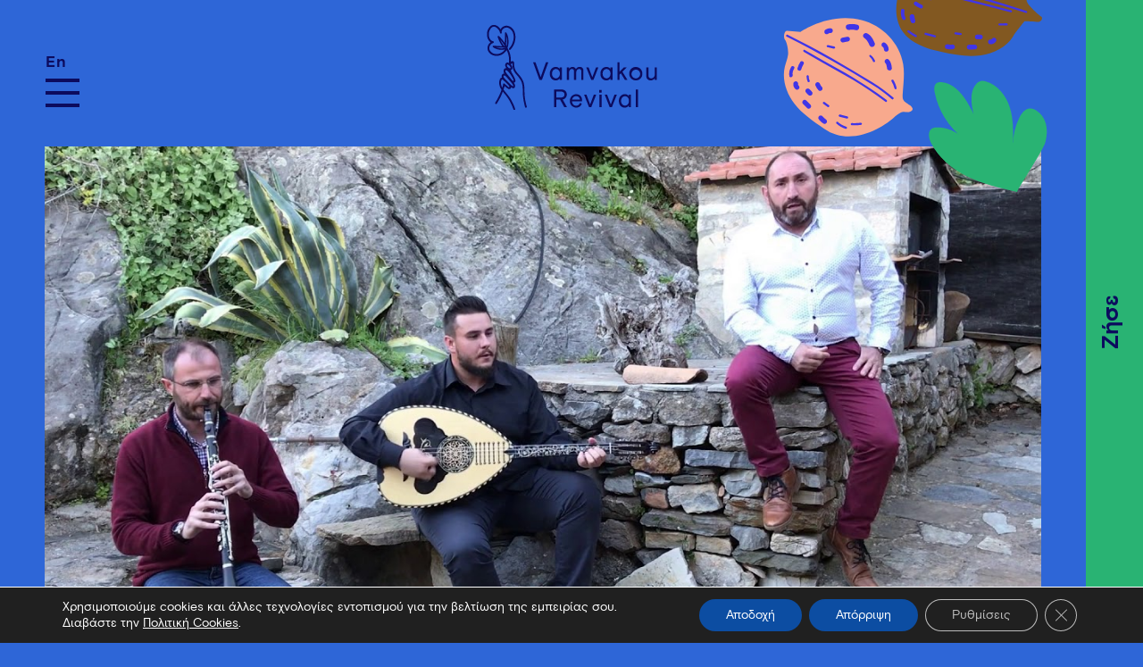

--- FILE ---
content_type: text/html; charset=UTF-8
request_url: https://www.vamvakourevival.org/event/paschalino-glenti/
body_size: 15054
content:
<!DOCTYPE html><html lang="el" xmlns:og="http://opengraphprotocol.org/schema/" xmlns:fb="http://www.facebook.com/2008/fbml"><head><meta charset="UTF-8"><meta name="viewport" content="width=device-width, initial-scale=1"><link rel="profile" href="http://gmpg.org/xfn/11"><link rel="apple-touch-icon" sizes="180x180" href="https://www.vamvakourevival.org/wp-content/themes/vamvakou/dist/assets/images/favicon/apple-touch-icon.png"><link rel="icon" type="image/png" sizes="32x32" href="https://www.vamvakourevival.org/wp-content/themes/vamvakou/dist/assets/images/favicon/favicon-32x32.png"><link rel="icon" type="image/png" sizes="16x16" href="https://www.vamvakourevival.org/wp-content/themes/vamvakou/dist/assets/images/favicon/favicon-16x16.png"><link rel="manifest" href="https://www.vamvakourevival.org/wp-content/themes/vamvakou/dist/assets/images/favicon/site.webmanifest"><link rel="mask-icon" href="https://www.vamvakourevival.org/wp-content/themes/vamvakou/dist/assets/images/favicon/safari-pinned-tab.svg" color="#0c0b5e"><meta name="msapplication-TileColor" content="#ffffff"><meta name="theme-color" content="#ffffff"><meta name='robots' content='index, follow, max-image-preview:large, max-snippet:-1, max-video-preview:-1' /><link rel="alternate" hreflang="el" href="https://www.vamvakourevival.org/event/paschalino-glenti/" /><link rel="alternate" hreflang="en" href="https://www.vamvakourevival.org/en/event/easter-feast/" /><link rel="alternate" hreflang="x-default" href="https://www.vamvakourevival.org/event/paschalino-glenti/" /><link media="all" href="https://www.vamvakourevival.org/wp-content/cache/autoptimize/css/autoptimize_972ed3aaf6e386a98703dc43c329a4d9.css" rel="stylesheet"><link media="print" href="https://www.vamvakourevival.org/wp-content/cache/autoptimize/css/autoptimize_e84a81d26b93cb071ba03ea6aa3755a3.css" rel="stylesheet"><link media="screen" href="https://www.vamvakourevival.org/wp-content/cache/autoptimize/css/autoptimize_a71bbcaf609786ea4f8584b4ea213e10.css" rel="stylesheet"><title>Πασχαλινό γλέντι - Βαμβακού</title><meta name="description" content="Πασχαλινό γλέντι στην πλατεία της Βαμβακούς με κόκκινα αβγά κουλουράκια, οβελία και φουρνίσματα στους ξυλόφουρνους." /><link rel="canonical" href="https://www.vamvakourevival.org/event/paschalino-glenti/" /><meta property="og:locale" content="el_GR" /><meta property="og:type" content="article" /><meta property="og:title" content="Πασχαλινό γλέντι - Βαμβακού" /><meta property="og:description" content="Πασχαλινό γλέντι στην πλατεία της Βαμβακούς με κόκκινα αβγά κουλουράκια, οβελία και φουρνίσματα στους ξυλόφουρνους." /><meta property="og:url" content="https://www.vamvakourevival.org/event/paschalino-glenti/" /><meta property="og:site_name" content="Βαμβακού" /><meta property="article:modified_time" content="2024-04-09T09:08:05+00:00" /><meta property="og:image" content="https://www.vamvakourevival.org/wp-content/uploads/2024/04/dorikos_rithmos_img.jpg" /><meta property="og:image:width" content="1280" /><meta property="og:image:height" content="720" /><meta property="og:image:type" content="image/jpeg" /><meta name="twitter:card" content="summary_large_image" /><meta name="twitter:label1" content="Εκτιμώμενος χρόνος ανάγνωσης" /><meta name="twitter:data1" content="1 λεπτό" /> <script type="application/ld+json" class="yoast-schema-graph">{"@context":"https://schema.org","@graph":[{"@type":"WebPage","@id":"https://www.vamvakourevival.org/event/paschalino-glenti/","url":"https://www.vamvakourevival.org/event/paschalino-glenti/","name":"Πασχαλινό γλέντι - Βαμβακού","isPartOf":{"@id":"https://www.vamvakourevival.org/#website"},"primaryImageOfPage":{"@id":"https://www.vamvakourevival.org/event/paschalino-glenti/#primaryimage"},"image":{"@id":"https://www.vamvakourevival.org/event/paschalino-glenti/#primaryimage"},"thumbnailUrl":"https://www.vamvakourevival.org/wp-content/uploads/2024/04/dorikos_rithmos_img.jpg","datePublished":"2024-04-09T08:31:55+00:00","dateModified":"2024-04-09T09:08:05+00:00","description":"Πασχαλινό γλέντι στην πλατεία της Βαμβακούς με κόκκινα αβγά κουλουράκια, οβελία και φουρνίσματα στους ξυλόφουρνους.","breadcrumb":{"@id":"https://www.vamvakourevival.org/event/paschalino-glenti/#breadcrumb"},"inLanguage":"el","potentialAction":[{"@type":"ReadAction","target":["https://www.vamvakourevival.org/event/paschalino-glenti/"]}]},{"@type":"ImageObject","inLanguage":"el","@id":"https://www.vamvakourevival.org/event/paschalino-glenti/#primaryimage","url":"https://www.vamvakourevival.org/wp-content/uploads/2024/04/dorikos_rithmos_img.jpg","contentUrl":"https://www.vamvakourevival.org/wp-content/uploads/2024/04/dorikos_rithmos_img.jpg","width":1280,"height":720},{"@type":"BreadcrumbList","@id":"https://www.vamvakourevival.org/event/paschalino-glenti/#breadcrumb","itemListElement":[{"@type":"ListItem","position":1,"name":"Home","item":"https://www.vamvakourevival.org/"},{"@type":"ListItem","position":2,"name":"Εκδηλώσεις","item":"https://www.vamvakourevival.org/events/"},{"@type":"ListItem","position":3,"name":"Πασχαλινό γλέντι"}]},{"@type":"WebSite","@id":"https://www.vamvakourevival.org/#website","url":"https://www.vamvakourevival.org/","name":"Βαμβακού","description":"Vamvakou Revival","potentialAction":[{"@type":"SearchAction","target":{"@type":"EntryPoint","urlTemplate":"https://www.vamvakourevival.org/?s={search_term_string}"},"query-input":{"@type":"PropertyValueSpecification","valueRequired":true,"valueName":"search_term_string"}}],"inLanguage":"el"},{"@type":"Event","name":"Πασχαλινό γλέντι","description":"Πάσχα στο χωριό, Πάσχα στη Βαμβακού και το έθιμο προστάζει γλέντι, τραγούδι και χορό στην πλατεία του χωριού, παραδοσιακά κόκκινα αβγά και κουλουράκια, οβελία, ψησίματα και φουρνίσματα στους ξυλόφουρνους. Λαχταριστά [&hellip;]","image":{"@id":"https://www.vamvakourevival.org/event/paschalino-glenti/#primaryimage"},"url":"https://www.vamvakourevival.org/event/paschalino-glenti/","eventAttendanceMode":"https://schema.org/OfflineEventAttendanceMode","eventStatus":"https://schema.org/EventScheduled","startDate":"2024-05-05T13:00:00+00:00","endDate":"2024-05-05T18:00:00+00:00","location":{"@type":"Place","name":"Πλατεία Βαμβακούς","description":"","url":"https://www.vamvakourevival.org/choros-diexagogis/platia-vamvakous/","address":{"@type":"PostalAddress"},"telephone":"","sameAs":""},"@id":"https://www.vamvakourevival.org/event/paschalino-glenti/#event","mainEntityOfPage":{"@id":"https://www.vamvakourevival.org/event/paschalino-glenti/"}}]}</script> <link rel='dns-prefetch' href='//connect.facebook.net' /><link rel='dns-prefetch' href='//code.jquery.com' /><link rel="alternate" type="application/rss+xml" title="Ροή RSS &raquo; Βαμβακού" href="https://www.vamvakourevival.org/feed/" /><link rel="alternate" type="application/rss+xml" title="Ροή Σχολίων &raquo; Βαμβακού" href="https://www.vamvakourevival.org/comments/feed/" /><link rel="alternate" type="text/calendar" title="Βαμβακού &raquo; iCal Τροφοδοσία" href="https://www.vamvakourevival.org/events/?ical=1" /> <script type="text/javascript">window._wpemojiSettings = {"baseUrl":"https:\/\/s.w.org\/images\/core\/emoji\/16.0.1\/72x72\/","ext":".png","svgUrl":"https:\/\/s.w.org\/images\/core\/emoji\/16.0.1\/svg\/","svgExt":".svg","source":{"concatemoji":"https:\/\/www.vamvakourevival.org\/wp-includes\/js\/wp-emoji-release.min.js?ver=072806f650376670dfd8779ea9bbd52a"}};
/*! This file is auto-generated */
!function(s,n){var o,i,e;function c(e){try{var t={supportTests:e,timestamp:(new Date).valueOf()};sessionStorage.setItem(o,JSON.stringify(t))}catch(e){}}function p(e,t,n){e.clearRect(0,0,e.canvas.width,e.canvas.height),e.fillText(t,0,0);var t=new Uint32Array(e.getImageData(0,0,e.canvas.width,e.canvas.height).data),a=(e.clearRect(0,0,e.canvas.width,e.canvas.height),e.fillText(n,0,0),new Uint32Array(e.getImageData(0,0,e.canvas.width,e.canvas.height).data));return t.every(function(e,t){return e===a[t]})}function u(e,t){e.clearRect(0,0,e.canvas.width,e.canvas.height),e.fillText(t,0,0);for(var n=e.getImageData(16,16,1,1),a=0;a<n.data.length;a++)if(0!==n.data[a])return!1;return!0}function f(e,t,n,a){switch(t){case"flag":return n(e,"\ud83c\udff3\ufe0f\u200d\u26a7\ufe0f","\ud83c\udff3\ufe0f\u200b\u26a7\ufe0f")?!1:!n(e,"\ud83c\udde8\ud83c\uddf6","\ud83c\udde8\u200b\ud83c\uddf6")&&!n(e,"\ud83c\udff4\udb40\udc67\udb40\udc62\udb40\udc65\udb40\udc6e\udb40\udc67\udb40\udc7f","\ud83c\udff4\u200b\udb40\udc67\u200b\udb40\udc62\u200b\udb40\udc65\u200b\udb40\udc6e\u200b\udb40\udc67\u200b\udb40\udc7f");case"emoji":return!a(e,"\ud83e\udedf")}return!1}function g(e,t,n,a){var r="undefined"!=typeof WorkerGlobalScope&&self instanceof WorkerGlobalScope?new OffscreenCanvas(300,150):s.createElement("canvas"),o=r.getContext("2d",{willReadFrequently:!0}),i=(o.textBaseline="top",o.font="600 32px Arial",{});return e.forEach(function(e){i[e]=t(o,e,n,a)}),i}function t(e){var t=s.createElement("script");t.src=e,t.defer=!0,s.head.appendChild(t)}"undefined"!=typeof Promise&&(o="wpEmojiSettingsSupports",i=["flag","emoji"],n.supports={everything:!0,everythingExceptFlag:!0},e=new Promise(function(e){s.addEventListener("DOMContentLoaded",e,{once:!0})}),new Promise(function(t){var n=function(){try{var e=JSON.parse(sessionStorage.getItem(o));if("object"==typeof e&&"number"==typeof e.timestamp&&(new Date).valueOf()<e.timestamp+604800&&"object"==typeof e.supportTests)return e.supportTests}catch(e){}return null}();if(!n){if("undefined"!=typeof Worker&&"undefined"!=typeof OffscreenCanvas&&"undefined"!=typeof URL&&URL.createObjectURL&&"undefined"!=typeof Blob)try{var e="postMessage("+g.toString()+"("+[JSON.stringify(i),f.toString(),p.toString(),u.toString()].join(",")+"));",a=new Blob([e],{type:"text/javascript"}),r=new Worker(URL.createObjectURL(a),{name:"wpTestEmojiSupports"});return void(r.onmessage=function(e){c(n=e.data),r.terminate(),t(n)})}catch(e){}c(n=g(i,f,p,u))}t(n)}).then(function(e){for(var t in e)n.supports[t]=e[t],n.supports.everything=n.supports.everything&&n.supports[t],"flag"!==t&&(n.supports.everythingExceptFlag=n.supports.everythingExceptFlag&&n.supports[t]);n.supports.everythingExceptFlag=n.supports.everythingExceptFlag&&!n.supports.flag,n.DOMReady=!1,n.readyCallback=function(){n.DOMReady=!0}}).then(function(){return e}).then(function(){var e;n.supports.everything||(n.readyCallback(),(e=n.source||{}).concatemoji?t(e.concatemoji):e.wpemoji&&e.twemoji&&(t(e.twemoji),t(e.wpemoji)))}))}((window,document),window._wpemojiSettings);</script> <link rel='stylesheet' id='dashicons-css' href='https://www.vamvakourevival.org/wp-includes/css/dashicons.min.css?ver=072806f650376670dfd8779ea9bbd52a' type='text/css' media='all' /> <script type="text/javascript" src="https://code.jquery.com/jquery-3.7.1.min.js?ver=3.7.1" id="jquery-js"></script> <script type="text/javascript" id="wc-add-to-cart-js-extra">var wc_add_to_cart_params = {"ajax_url":"\/wp-admin\/admin-ajax.php","wc_ajax_url":"\/?wc-ajax=%%endpoint%%","i18n_view_cart":"\u039a\u03b1\u03bb\u03ac\u03b8\u03b9","cart_url":"https:\/\/www.vamvakourevival.org\/checkout\/","is_cart":"","cart_redirect_after_add":"no"};</script> <script type="text/javascript" id="woocommerce-js-extra">var woocommerce_params = {"ajax_url":"\/wp-admin\/admin-ajax.php","wc_ajax_url":"\/?wc-ajax=%%endpoint%%","i18n_password_show":"\u0395\u03bc\u03c6\u03ac\u03bd\u03b9\u03c3\u03b7 \u03c3\u03c5\u03bd\u03b8\u03b7\u03bc\u03b1\u03c4\u03b9\u03ba\u03bf\u03cd","i18n_password_hide":"\u0391\u03c0\u03cc\u03ba\u03c1\u03c5\u03c8\u03b7 \u03c3\u03c5\u03bd\u03b8\u03b7\u03bc\u03b1\u03c4\u03b9\u03ba\u03bf\u03cd"};</script> <script type="text/javascript" id="loadmore-js-extra">var loadmore_params = {"ajaxurl":"https:\/\/www.vamvakourevival.org\/wp-admin\/admin-ajax.php","posts":"{\"page\":0,\"post_type\":\"tribe_events\",\"error\":\"\",\"m\":\"\",\"p\":39574,\"post_parent\":\"\",\"subpost\":\"\",\"subpost_id\":\"\",\"attachment\":\"\",\"attachment_id\":0,\"pagename\":\"\",\"page_id\":\"\",\"second\":\"\",\"minute\":\"\",\"hour\":\"\",\"day\":0,\"monthnum\":0,\"year\":0,\"w\":0,\"category_name\":\"\",\"tag\":\"\",\"cat\":\"\",\"tag_id\":\"\",\"author\":\"\",\"author_name\":\"\",\"feed\":\"\",\"tb\":\"\",\"paged\":0,\"meta_key\":\"\",\"meta_value\":\"\",\"preview\":\"\",\"s\":\"\",\"sentence\":\"\",\"title\":\"\",\"fields\":\"all\",\"menu_order\":\"\",\"embed\":\"\",\"category__in\":[],\"category__not_in\":[],\"category__and\":[],\"post__in\":[],\"post__not_in\":[],\"post_name__in\":[],\"tag__in\":[],\"tag__not_in\":[],\"tag__and\":[],\"tag_slug__in\":[],\"tag_slug__and\":[],\"post_parent__in\":[],\"post_parent__not_in\":[],\"author__in\":[],\"author__not_in\":[],\"search_columns\":[],\"_wpml_backup\":{\"tribe_events\":\"paschalino-glenti\"},\"name\":\"paschalino-glenti\",\"tribe_remove_date_filters\":true,\"tribe_include_date_meta\":false,\"ignore_sticky_posts\":false,\"suppress_filters\":false,\"cache_results\":true,\"update_post_term_cache\":true,\"update_menu_item_cache\":false,\"lazy_load_term_meta\":true,\"update_post_meta_cache\":true,\"posts_per_page\":10,\"nopaging\":false,\"comments_per_page\":\"50\",\"no_found_rows\":false,\"order\":\"DESC\"}","current_page":"1","max_page":"0"};</script> <link rel="https://api.w.org/" href="https://www.vamvakourevival.org/wp-json/" /><link rel="alternate" title="JSON" type="application/json" href="https://www.vamvakourevival.org/wp-json/wp/v2/tribe_events/39574" /><link rel="EditURI" type="application/rsd+xml" title="RSD" href="https://www.vamvakourevival.org/xmlrpc.php?rsd" /><link rel='shortlink' href='https://www.vamvakourevival.org/?p=39574' /><link rel="alternate" title="oEmbed (JSON)" type="application/json+oembed" href="https://www.vamvakourevival.org/wp-json/oembed/1.0/embed?url=https%3A%2F%2Fwww.vamvakourevival.org%2Fevent%2Fpaschalino-glenti%2F" /><link rel="alternate" title="oEmbed (XML)" type="text/xml+oembed" href="https://www.vamvakourevival.org/wp-json/oembed/1.0/embed?url=https%3A%2F%2Fwww.vamvakourevival.org%2Fevent%2Fpaschalino-glenti%2F&#038;format=xml" /><meta name="generator" content="WPML ver:4.8.5 stt:1,13;" /><meta name="et-api-version" content="v1"><meta name="et-api-origin" content="https://www.vamvakourevival.org"><link rel="https://theeventscalendar.com/" href="https://www.vamvakourevival.org/wp-json/tribe/tickets/v1/" /><meta name="tec-api-version" content="v1"><meta name="tec-api-origin" content="https://www.vamvakourevival.org"><link rel="alternate" href="https://www.vamvakourevival.org/wp-json/tribe/events/v1/events/39574" /> <noscript><style>.woocommerce-product-gallery{ opacity: 1 !important; }</style></noscript></head><body class="wp-singular tribe_events-template-default single single-tribe_events postid-39574 wp-theme-vamvakou theme-vamvakou woocommerce-no-js tribe-events-page-template tribe-no-js tec-no-tickets-on-recurring tec-no-rsvp-on-recurring tribe-filter-live simple-blue-bgd event-cat-6 events-single tribe-events-style-full tribe-events-style-theme tribe-theme-vamvakou"><div id="page" class="site"><header id="masthead" class="site-header inner" role="banner"><nav id="site-navigation" class="main-navigation" role="navigation"><div class="site-branding"><div class="logo"><p class="site-title"><a href="https://www.vamvakourevival.org/" rel="home"> <noscript><img src="https://www.vamvakourevival.org/wp-content/themes/vamvakou/dist/assets/images/vamvakou-revival-logo.svg" alt="Βαμβακού"></noscript><img class="lazyload" src='data:image/svg+xml,%3Csvg%20xmlns=%22http://www.w3.org/2000/svg%22%20viewBox=%220%200%20210%20140%22%3E%3C/svg%3E' data-src="https://www.vamvakourevival.org/wp-content/themes/vamvakou/dist/assets/images/vamvakou-revival-logo.svg" alt="Βαμβακού"> </a></p></div></div><div class="langs-btn"><div class="wpml-ls-statics-shortcode_actions wpml-ls wpml-ls-legacy-list-horizontal"><ul role="menu"><li class="wpml-ls-slot-shortcode_actions wpml-ls-item wpml-ls-item-el wpml-ls-current-language wpml-ls-first-item wpml-ls-item-legacy-list-horizontal" role="none"> <a href="https://www.vamvakourevival.org/event/paschalino-glenti/" class="wpml-ls-link" role="menuitem" > <span class="wpml-ls-native" role="menuitem">Ελ</span></a></li><li class="wpml-ls-slot-shortcode_actions wpml-ls-item wpml-ls-item-en wpml-ls-last-item wpml-ls-item-legacy-list-horizontal" role="none"> <a href="https://www.vamvakourevival.org/en/event/easter-feast/" class="wpml-ls-link" role="menuitem"  aria-label="Μετάβαση σε En" title="Μετάβαση σε En" > <span class="wpml-ls-native" lang="en">En</span></a></li></ul></div></div> <button class="menu-toggle" aria-controls="primary-menu" aria-expanded="false"><span>MENU</span></button><div class="links"><div class="langs"><div class="wpml-ls-statics-shortcode_actions wpml-ls wpml-ls-legacy-list-horizontal"><ul role="menu"><li class="wpml-ls-slot-shortcode_actions wpml-ls-item wpml-ls-item-el wpml-ls-current-language wpml-ls-first-item wpml-ls-item-legacy-list-horizontal" role="none"> <a href="https://www.vamvakourevival.org/event/paschalino-glenti/" class="wpml-ls-link" role="menuitem" > <span class="wpml-ls-native" role="menuitem">Ελ</span></a></li><li class="wpml-ls-slot-shortcode_actions wpml-ls-item wpml-ls-item-en wpml-ls-last-item wpml-ls-item-legacy-list-horizontal" role="none"> <a href="https://www.vamvakourevival.org/en/event/easter-feast/" class="wpml-ls-link" role="menuitem"  aria-label="Μετάβαση σε En" title="Μετάβαση σε En" > <span class="wpml-ls-native" lang="en">En</span></a></li></ul></div></div><div class="social"> <a href="https://www.facebook.com/VamvakouRevival/" target="_blank" class="facebook">facebook</a> <a href="https://www.instagram.com/vamvakourevivalorg/" target="_blank" class="instagram">instagram</a></div></div><div class="anim leaf"></div><div class="main_menu"><ul id="primary-menu" class="menu"><li id="menu-item-569" class="menu-item menu-item-type-custom menu-item-object-custom menu-item-has-children menu-item-569"><a href="javascript:void(0)">Ζήσε</a><ul class="sub-menu"><li id="menu-item-600" class="menu-item menu-item-type-post_type menu-item-object-page menu-item-600"><a href="https://www.vamvakourevival.org/zise-sti-vamvakou/">Ζήσε στη Βαμβακού</a></li><li id="menu-item-1737" class="menu-item menu-item-type-post_type menu-item-object-page menu-item-1737"><a href="https://www.vamvakourevival.org/remote-working/">Remote working / Digital nomads</a></li><li id="menu-item-26439" class="menu-item menu-item-type-post_type menu-item-object-page menu-item-26439"><a href="https://www.vamvakourevival.org/vamvakou-incubator/">Επιχειρηματικότητα</a></li><li id="menu-item-595" class="menu-item menu-item-type-post_type menu-item-object-page current_page_parent menu-item-595"><a href="https://www.vamvakourevival.org/istories-anthropon/">Ιστορίες ανθρώπων</a></li></ul></li><li id="menu-item-568" class="menu-item menu-item-type-custom menu-item-object-custom menu-item-has-children menu-item-568"><a href="javascript:void(0)">Επισκέψου</a><ul class="sub-menu"><li id="menu-item-599" class="menu-item menu-item-type-post_type menu-item-object-page menu-item-599"><a href="https://www.vamvakourevival.org/episkepsou-ti-vamvakou/">Επισκέψου τη Βαμβακού</a></li><li id="menu-item-4258" class="menu-item menu-item-type-post_type menu-item-object-page menu-item-4258"><a href="https://www.vamvakourevival.org/diamoni/">Πού θα μείνεις</a></li><li id="menu-item-4259" class="menu-item menu-item-type-post_type menu-item-object-page menu-item-4259"><a href="https://www.vamvakourevival.org/voureiko/">Πού θα φας</a></li><li id="menu-item-3098" class="menu-item menu-item-type-custom menu-item-object-custom current-menu-item current_page_item menu-item-3098"><a href="https://www.vamvakourevival.org/events/">Τι θα κάνεις</a></li></ul></li><li id="menu-item-570" class="menu-item menu-item-type-custom menu-item-object-custom menu-item-has-children menu-item-570"><a href="javascript:void(0)">Το project</a><ul class="sub-menu"><li id="menu-item-1741" class="menu-item menu-item-type-post_type menu-item-object-page menu-item-1741"><a href="https://www.vamvakourevival.org/o-organismos/">Ο οργανισμός</a></li><li id="menu-item-1745" class="menu-item menu-item-type-post_type menu-item-object-page menu-item-1745"><a href="https://www.vamvakourevival.org/perigrafi-ergou/">Περιγραφή έργου</a></li><li id="menu-item-1748" class="menu-item menu-item-type-post_type menu-item-object-page menu-item-1748"><a href="https://www.vamvakourevival.org/i-omada/">Η ομάδα</a></li><li id="menu-item-15125" class="menu-item menu-item-type-post_type menu-item-object-page menu-item-15125"><a href="https://www.vamvakourevival.org/timeline/">Εξέλιξη &#038; ορόσημα</a></li></ul></li><li id="menu-item-571" class="menu-item menu-item-type-custom menu-item-object-custom menu-item-has-children menu-item-571"><a href="javascript:void(0)">Το χωριό</a><ul class="sub-menu"><li id="menu-item-1754" class="menu-item menu-item-type-post_type menu-item-object-page menu-item-1754"><a href="https://www.vamvakourevival.org/istoria/">Ιστορία</a></li><li id="menu-item-1753" class="menu-item menu-item-type-post_type menu-item-object-page menu-item-1753"><a href="https://www.vamvakourevival.org/evergetes/">Ευεργέτες</a></li></ul></li></ul></div><div class="main_menu_small"><ul id="main-menu-small" class="menu"><li id="menu-item-54774" class="menu-item menu-item-type-custom menu-item-object-custom menu-item-54774"><a target="_blank" href="https://culturalroute.vamvakourevival.org/">Ψηφιακή πολιτιστική διαδρομή</a></li><li id="menu-item-1857" class="menu-item menu-item-type-post_type menu-item-object-page menu-item-1857"><a href="https://www.vamvakourevival.org/vlab/">V.Lab</a></li><li id="menu-item-614" class="menu-item menu-item-type-post_type_archive menu-item-object-neo menu-item-614"><a href="https://www.vamvakourevival.org/nea/">Νέα</a></li><li id="menu-item-1801" class="menu-item menu-item-type-post_type menu-item-object-page menu-item-1801"><a href="https://www.vamvakourevival.org/video-gallery/">Video gallery</a></li><li id="menu-item-1804" class="menu-item menu-item-type-post_type menu-item-object-page menu-item-1804"><a href="https://www.vamvakourevival.org/photo-gallery/">Photo gallery</a></li><li id="menu-item-1860" class="menu-item menu-item-type-post_type menu-item-object-page menu-item-1860"><a href="https://www.vamvakourevival.org/prosvasi/">Πώς να φτάσετε στη Βαμβακού:</a></li><li id="menu-item-1776" class="menu-item menu-item-type-post_type menu-item-object-page menu-item-1776"><a href="https://www.vamvakourevival.org/epikinonia/">Επικοινωνία</a></li></ul></div><div class="anim eye"></div></nav></header><div id="content" class="site-content"><div class="live_btn button" data-direction="right"><a href="/vamvakou/zise-sti-vamvakou/"><span>Ζήσε</span></a></div> <svg class="right menuBulge desktop inner" data-direction="right" data-url="/vamvakou/zise-sti-vamvakou/" viewBox="64 0 100 600" width="100px" height="600px"> <g> <path class="morph" d="M169.7,100C154.2,194.7,264,238.9,264,300c0,53.5,35.2,105.3,50.7,200c3.7,22.3-125.5,73.3-124.7,100V0C189.2,26.8,173.4,77.7,169.7,100z"></path> </g> </svg> <svg class="right menuBulge mobile inner" data-direction="right" data-url="/vamvakou/zise-sti-vamvakou/" viewBox="56 0 100 600" width="100px" height="600px"> <g> <path class="morph" d="M169.7,100C154.2,194.7,264,238.9,264,300c0,53.5,35.2,105.3,50.7,200c3.7,22.3-125.5,73.3-124.7,100V0C189.2,26.8,173.4,77.7,169.7,100z"></path> </g> </svg><div id="primary" class="content-area"><main id="main" class="site-main pad-right" role="main"><article id="post-39574" class="container inside post-39574 tribe_events type-tribe_events status-publish has-post-thumbnail hentry tribe_events_cat-politistika cat_politistika"><div class="post-thumbnail"> <noscript><img class="wpsmartcrop-image" src="https://www.vamvakourevival.org/wp-content/uploads/2024/04/dorikos_rithmos_img.jpg" alt="Πασχαλινό γλέντι"></noscript><img class="lazyload wpsmartcrop-image" src='data:image/svg+xml,%3Csvg%20xmlns=%22http://www.w3.org/2000/svg%22%20viewBox=%220%200%20210%20140%22%3E%3C/svg%3E' data-src="https://www.vamvakourevival.org/wp-content/uploads/2024/04/dorikos_rithmos_img.jpg" alt="Πασχαλινό γλέντι"></div><div class="main-content"><div class="left-column"><div class="info-cell"><div class="bgd"> <svg x="0px" y="0px" width="100%" height="100%" viewBox="0 0 100 100" preserveAspectRatio="none"> <polygon style="fill:#000000;" points="1.80,0 0,100.100 100.100,97.97 100.100,1.90 " /> </svg></div><header class="entry-header"><div class="cat"> <a href="https://www.vamvakourevival.org/events/category/politistika/">Πολιτιστικές εκδηλώσεις</a></div><h1 class="entry-title">Πασχαλινό γλέντι</h1><div class="entry-dates"> <span class="icon"> <svg x="0px" y="0px" width="40px" height="40px" viewBox="-3.333 -2 40 40" enable-background="new -3.333 -2 40 40" xml:space="preserve"> <path fill="#FFFFFF" d="M7.734,11.601H5.156v2.578h2.578V11.601z M12.891,11.601h-2.579v2.578h2.579V11.601z M18.046,11.601h-2.578
 v2.578h2.578V11.601z M20.624,2.578h-1.289V0h-2.578v2.578H6.445V0H3.867v2.578H2.578c-1.417,0.001-2.566,1.15-2.565,2.568v0.01
 L0,23.201c0,1.424,1.154,2.578,2.578,2.578h18.046c1.422-0.004,2.574-1.156,2.578-2.578V5.156
 C23.198,3.734,22.046,2.582,20.624,2.578 M20.624,23.201H2.578V9.023h18.046V23.201z" /> </svg> </span> <span class="date"> <strong>Κυ 05/05/2024</strong> 13:00 - 18:00 </span></div><div class="entry-venue"> <span class="icon"> <svg x="0px" y="0px" width="40px" height="40px" viewBox="-7 -3 40 40" enable-background="new -7 -3 40 40" xml:space="preserve"> <path fill="#FFFFFF" d="M13.656,6.827C13.656,3.063,10.592,0,6.828,0C3.063,0,0,3.063,0,6.827c0,3.242,2.276,5.951,5.311,6.645V22
 h3.035v-8.528C11.379,12.778,13.656,10.069,13.656,6.827 M6.828,10.62c-2.091,0-3.793-1.7-3.793-3.793
 c0-2.092,1.702-3.793,3.793-3.793c2.09,0,3.793,1.701,3.793,3.793C10.622,8.92,8.918,10.62,6.828,10.62" /> </svg> </span> Πλατεία Βαμβακούς</div><div class="entry-info"><div class="info"><p><strong>Συντελεστές: Δωρικός ρυθμός </strong>&#8211; Τραγούδι: Λεωνίδας Σταρόγιαννης, κλαρίνο: Νίκος Τσίπας, Λαούτο: Παναγιώτης Ρουσάκος κρουστά: Παναγιώτης Παπαδημητρίου</p><p><strong>Κατάλληλο για ηλικίες: </strong>Για όλους</p><p><strong>Αριθμός συμμετεχόντων: </strong>120 άτομα</p><p><strong>Κρατήσεις στο: </strong>2731-0-27964</p><p><strong>Είσοδος: </strong>Τιμές καταλόγου</p></div></div></header></div></div><div class="right-column"><div class="entry-content"><p>Πάσχα στο χωριό, Πάσχα στη Βαμβακού και το έθιμο προστάζει γλέντι, τραγούδι και χορό στην πλατεία του χωριού, παραδοσιακά κόκκινα αβγά και κουλουράκια, οβελία, ψησίματα και φουρνίσματα στους ξυλόφουρνους. Λαχταριστά εορταστικά εδέσματα σας περιμένουν στο εστιατόριο «Βουρέικο», ενώ η συνοδεία της δημοτικής ορχήστρας «Δωρικός ρυθμός» θα ανάψει το κέφι!</p><div class="credits_info"></div></div></div></div></article><div class="event-cat-icon"></div><div class="button-cell"><div class="more"><div class="bgd"> <svg x="0px" y="0px" width="100%" height="100%" viewBox="0 0 100 100" preserveAspectRatio="none"> <polygon style="fill:#0C0B5E;" points="99.5,0 1.502,0.665 0,100.05 100.8,100 "></polygon> </svg></div> <a id="goback" href="javascript:void(0);">Πίσω στις εκδηλώσεις</a></div></div></main></div></div><footer id="colophon" class="site-footer pad-middle is-visible" role="contentinfo"><div class="container footer-menu"><div class="column"><div class="menu-footer-menu-1-gr-container"><ul id="menu-footer-menu-1-gr" class="menu"><li id="menu-item-496" class="menu-item menu-item-type-custom menu-item-object-custom menu-item-has-children menu-item-496"><a href="javascript:void(0)">Επισκέψου</a><ul class="sub-menu"><li id="menu-item-533" class="menu-item menu-item-type-post_type menu-item-object-page menu-item-533"><a href="https://www.vamvakourevival.org/episkepsou-ti-vamvakou/">Επισκέψου τη Βαμβακού</a></li><li id="menu-item-4288" class="menu-item menu-item-type-post_type menu-item-object-page menu-item-4288"><a href="https://www.vamvakourevival.org/diamoni/">Πού θα μείνεις</a></li><li id="menu-item-4287" class="menu-item menu-item-type-post_type menu-item-object-page menu-item-4287"><a href="https://www.vamvakourevival.org/voureiko/">Πού θα φας</a></li><li id="menu-item-3101" class="menu-item menu-item-type-custom menu-item-object-custom current-menu-item current_page_item menu-item-3101"><a href="https://www.vamvakourevival.org/events/">Τι θα κάνεις</a></li><li id="menu-item-1778" class="menu-item menu-item-type-post_type menu-item-object-page menu-item-1778"><a href="https://www.vamvakourevival.org/vlab/">V.Lab</a></li></ul></li></ul></div></div><div class="column"><div class="menu-footer-menu-2-gr-container"><ul id="menu-footer-menu-2-gr" class="menu"><li id="menu-item-559" class="menu-item menu-item-type-custom menu-item-object-custom menu-item-has-children menu-item-559"><a href="javascript:void(0)">Ζήσε</a><ul class="sub-menu"><li id="menu-item-603" class="menu-item menu-item-type-post_type menu-item-object-page menu-item-603"><a href="https://www.vamvakourevival.org/zise-sti-vamvakou/">Ζήσε στη Βαμβακού</a></li><li id="menu-item-1766" class="menu-item menu-item-type-post_type menu-item-object-page menu-item-1766"><a href="https://www.vamvakourevival.org/giati-na-erthis/">Γιατί να έρθεις</a></li><li id="menu-item-1767" class="menu-item menu-item-type-post_type menu-item-object-page menu-item-1767"><a href="https://www.vamvakourevival.org/remote-working/">Remote working / Digital nomads</a></li><li id="menu-item-26442" class="menu-item menu-item-type-post_type menu-item-object-page menu-item-26442"><a href="https://www.vamvakourevival.org/vamvakou-incubator/">Επιχειρηματικότητα</a></li><li id="menu-item-1765" class="menu-item menu-item-type-post_type menu-item-object-page current_page_parent menu-item-1765"><a href="https://www.vamvakourevival.org/istories-anthropon/">Ιστορίες ανθρώπων</a></li></ul></li></ul></div></div><div class="column"><div class="menu-footer-menu-3-gr-container"><ul id="menu-footer-menu-3-gr" class="menu"><li id="menu-item-497" class="menu-item menu-item-type-custom menu-item-object-custom menu-item-has-children menu-item-497"><a href="javascript:void(0)">Το project</a><ul class="sub-menu"><li id="menu-item-1770" class="menu-item menu-item-type-post_type menu-item-object-page menu-item-1770"><a href="https://www.vamvakourevival.org/o-organismos/">Ο οργανισμός</a></li><li id="menu-item-1769" class="menu-item menu-item-type-post_type menu-item-object-page menu-item-1769"><a href="https://www.vamvakourevival.org/perigrafi-ergou/">Περιγραφή έργου</a></li><li id="menu-item-1768" class="menu-item menu-item-type-post_type menu-item-object-page menu-item-1768"><a href="https://www.vamvakourevival.org/i-omada/">Η ομάδα</a></li><li id="menu-item-15126" class="menu-item menu-item-type-post_type menu-item-object-page menu-item-15126"><a href="https://www.vamvakourevival.org/timeline/">Εξέλιξη &#038; ορόσημα</a></li></ul></li></ul></div></div><div class="column"><div class="menu-footer-menu-4-gr-container"><ul id="menu-footer-menu-4-gr" class="menu"><li id="menu-item-504" class="menu-item menu-item-type-custom menu-item-object-custom menu-item-has-children menu-item-504"><a href="javascript:void(0)">Το χωριό</a><ul class="sub-menu"><li id="menu-item-54777" class="menu-item menu-item-type-custom menu-item-object-custom menu-item-54777"><a target="_blank" href="https://culturalroute.vamvakourevival.org/">Ψηφιακή πολιτιστική διαδρομή</a></li><li id="menu-item-1772" class="menu-item menu-item-type-post_type menu-item-object-page menu-item-1772"><a href="https://www.vamvakourevival.org/istoria/">Ιστορία</a></li><li id="menu-item-1771" class="menu-item menu-item-type-post_type menu-item-object-page menu-item-1771"><a href="https://www.vamvakourevival.org/evergetes/">Ευεργέτες</a></li></ul></li></ul></div></div></div><div class="anim leaf"></div><div class="container footer-info"><div class="column logo"> <a href="https://www.vamvakourevival.org/"><noscript><img src="https://www.vamvakourevival.org/wp-content/themes/vamvakou/dist/assets/images/vamvakou-logo-footer.svg" alt="Βαμβακού"></noscript><img class="lazyload" src='data:image/svg+xml,%3Csvg%20xmlns=%22http://www.w3.org/2000/svg%22%20viewBox=%220%200%20210%20140%22%3E%3C/svg%3E' data-src="https://www.vamvakourevival.org/wp-content/themes/vamvakou/dist/assets/images/vamvakou-logo-footer.svg" alt="Βαμβακού"></a></div><div class="column contact"> <a href="mailto:info@vamvakourevival.org">info@vamvakourevival.org</a> <a href="tel:+302731076233">+302731076233</a></div><div class="column social"> <a href="https://www.facebook.com/VamvakouRevival/" target="_blank" class="facebook">facebook</a> <a href="https://www.instagram.com/vamvakourevivalorg/" target="_blank" class="instagram">instagram</a></div><div class="column newsletter"><p class="title">Εγγραφή στο newsletter</p><div id="mc_embed_signup"><form action="https://vamvakourevival.us3.list-manage.com/subscribe?u=34e0819a10b5ba117eefd49f5&amp;id=a1eee9e38d"
 method="post" id="mc-embedded-subscribe-form" name="mc-embedded-subscribe-form" class="validate" target="_blank"
 novalidate class="newletter-form"><div id="mc_embed_signup_scroll"><div class="mc-field-group"> <input type="email" value="" name="EMAIL" class="required email" placeholder="" id="mce-EMAIL"> <input type="submit" value="Submit" name="subscribe" id="mc-embedded-subscribe" class="button"></div><div id="mce-responses" class="clear"><div class="response" id="mce-error-response" style="display:none"></div><div class="response" id="mce-success-response" style="display:none"></div></div><div style="position: absolute; left: -5000px;" aria-hidden="true"><input type="text" name="b_34e0819a10b5ba117eefd49f5_a1eee9e38d"
 tabindex="-1" value=""></div></div></form></div></div></div><div class="anim nuts"><div class="nut_1 anim_inner_1"></div><div class="nut_2 anim_inner_2"></div></div><div class="container footer-bottom"><div class="column sponsor"> <a href="https://www.snf.org/el/" target="_blank"> <span>Αποκλειστική δωρεά</span> <noscript><img class="short-view" src="https://www.vamvakourevival.org/wp-content/themes/vamvakou/dist/assets/images/snf-tagline-logo-footer.svg" alt="Ίδρυμα Σταύρος Νιάρχος"></noscript><img class="lazyload short-view" src='data:image/svg+xml,%3Csvg%20xmlns=%22http://www.w3.org/2000/svg%22%20viewBox=%220%200%20210%20140%22%3E%3C/svg%3E' data-src="https://www.vamvakourevival.org/wp-content/themes/vamvakou/dist/assets/images/snf-tagline-logo-footer.svg" alt="Ίδρυμα Σταύρος Νιάρχος"> <noscript><img class="long-view" src="https://www.vamvakourevival.org/wp-content/themes/vamvakou/dist/assets/images/snf-tagline-logo-footer-full-width.svg" alt="Ίδρυμα Σταύρος Νιάρχος"></noscript><img class="lazyload long-view" src='data:image/svg+xml,%3Csvg%20xmlns=%22http://www.w3.org/2000/svg%22%20viewBox=%220%200%20210%20140%22%3E%3C/svg%3E' data-src="https://www.vamvakourevival.org/wp-content/themes/vamvakou/dist/assets/images/snf-tagline-logo-footer-full-width.svg" alt="Ίδρυμα Σταύρος Νιάρχος"> </a></div><div class="column menu-credits"><div class="menu"><div class="menu-footer-menu-bottom-gr-container"><ul id="menu-footer-menu-bottom-gr" class="menu"><li id="menu-item-1792" class="menu-item menu-item-type-post_type menu-item-object-page menu-item-privacy-policy menu-item-1792"><a rel="privacy-policy" href="https://www.vamvakourevival.org/ori-chrisis/">Όροι χρήσης</a></li><li id="menu-item-1806" class="menu-item menu-item-type-post_type_archive menu-item-object-neo menu-item-1806"><a href="https://www.vamvakourevival.org/nea/">Νέα</a></li><li id="menu-item-1777" class="menu-item menu-item-type-post_type menu-item-object-page menu-item-1777"><a href="https://www.vamvakourevival.org/epikinonia/">Επικοινωνία</a></li></ul></div></div><div class="credits"> <span>© 2026 Vamvakou Revival</span><a href="https://www.bobstudio.gr/" target="_blank">Design by Bob Studio</a> — <a href="https://www.tool.gr" target="_blank">Developed by Tool</a></div></div></div></footer></div> <script type="speculationrules">{"prefetch":[{"source":"document","where":{"and":[{"href_matches":"\/*"},{"not":{"href_matches":["\/wp-*.php","\/wp-admin\/*","\/wp-content\/uploads\/*","\/wp-content\/*","\/wp-content\/plugins\/*","\/wp-content\/themes\/vamvakou\/*","\/*\\?(.+)"]}},{"not":{"selector_matches":"a[rel~=\"nofollow\"]"}},{"not":{"selector_matches":".no-prefetch, .no-prefetch a"}}]},"eagerness":"conservative"}]}</script> <script>( function ( body ) {
			'use strict';
			body.className = body.className.replace( /\btribe-no-js\b/, 'tribe-js' );
		} )( document.body );</script> <aside id="moove_gdpr_cookie_info_bar" class="moove-gdpr-info-bar-hidden moove-gdpr-align-center moove-gdpr-dark-scheme gdpr_infobar_postion_bottom" aria-label="Cookie Banner για GDPR" style="display: none;"><div class="moove-gdpr-info-bar-container"><div class="moove-gdpr-info-bar-content"><div class="moove-gdpr-cookie-notice"><p>Χρησιμοποιούμε cookies και άλλες τεχνολογίες εντοπισμού για την βελτίωση της εμπειρίας σου. Διαβάστε την <a href="https://www.vamvakourevival.org/ori-chrisis/" target="_blank" rel="noopener">Πολιτική Cookies</a>.</p> <button class="moove-gdpr-infobar-close-btn gdpr-content-close-btn" aria-label="Κλείσιμο του Cookie banner για το GDPR"> <span class="gdpr-sr-only">Κλείσιμο του Cookie banner για το GDPR</span> <i class="moovegdpr-arrow-close"></i> </button></div><div class="moove-gdpr-button-holder"> <button class="mgbutton moove-gdpr-infobar-allow-all gdpr-fbo-0" aria-label="Αποδοχή" >Αποδοχή</button> <button class="mgbutton moove-gdpr-infobar-reject-btn gdpr-fbo-1 "  aria-label="Απόρριψη">Απόρριψη</button> <button class="mgbutton moove-gdpr-infobar-settings-btn change-settings-button gdpr-fbo-2" aria-haspopup="true" data-href="#moove_gdpr_cookie_modal"  aria-label="Ρυθμίσεις">Ρυθμίσεις</button> <button class="moove-gdpr-infobar-close-btn gdpr-fbo-3" aria-label="Κλείσιμο του Cookie banner για το GDPR" > <span class="gdpr-sr-only">Κλείσιμο του Cookie banner για το GDPR</span> <i class="moovegdpr-arrow-close"></i> </button></div></div></div></aside>  <script>var tribe_l10n_datatables = {"aria":{"sort_ascending":": activate to sort column ascending","sort_descending":": activate to sort column descending"},"length_menu":"Show _MENU_ entries","empty_table":"No data available in table","info":"Showing _START_ to _END_ of _TOTAL_ entries","info_empty":"Showing 0 to 0 of 0 entries","info_filtered":"(filtered from _MAX_ total entries)","zero_records":"No matching records found","search":"Search:","all_selected_text":"All items on this page were selected. ","select_all_link":"Select all pages","clear_selection":"Clear Selection.","pagination":{"all":"All","next":"Next","previous":"Previous"},"select":{"rows":{"0":"","_":": Selected %d rows","1":": Selected 1 row"}},"datepicker":{"dayNames":["\u039a\u03c5\u03c1\u03b9\u03b1\u03ba\u03ae","\u0394\u03b5\u03c5\u03c4\u03ad\u03c1\u03b1","\u03a4\u03c1\u03af\u03c4\u03b7","\u03a4\u03b5\u03c4\u03ac\u03c1\u03c4\u03b7","\u03a0\u03ad\u03bc\u03c0\u03c4\u03b7","\u03a0\u03b1\u03c1\u03b1\u03c3\u03ba\u03b5\u03c5\u03ae","\u03a3\u03ac\u03b2\u03b2\u03b1\u03c4\u03bf"],"dayNamesShort":["\u039a\u03c5","\u0394\u03b5","\u03a4\u03c1","\u03a4\u03b5","\u03a0\u03b5","\u03a0\u03b1","\u03a3\u03b1"],"dayNamesMin":["\u039a","\u0394","\u03a4","\u03a4","\u03a0","\u03a0","\u03a3"],"monthNames":["\u0399\u03b1\u03bd\u03bf\u03c5\u03ac\u03c1\u03b9\u03bf\u03c2","\u03a6\u03b5\u03b2\u03c1\u03bf\u03c5\u03ac\u03c1\u03b9\u03bf\u03c2","\u039c\u03ac\u03c1\u03c4\u03b9\u03bf\u03c2","\u0391\u03c0\u03c1\u03af\u03bb\u03b9\u03bf\u03c2","\u039c\u03ac\u03b9\u03bf\u03c2","\u0399\u03bf\u03cd\u03bd\u03b9\u03bf\u03c2","\u0399\u03bf\u03cd\u03bb\u03b9\u03bf\u03c2","\u0391\u03cd\u03b3\u03bf\u03c5\u03c3\u03c4\u03bf\u03c2","\u03a3\u03b5\u03c0\u03c4\u03ad\u03bc\u03b2\u03c1\u03b9\u03bf\u03c2","\u039f\u03ba\u03c4\u03ce\u03b2\u03c1\u03b9\u03bf\u03c2","\u039d\u03bf\u03ad\u03bc\u03b2\u03c1\u03b9\u03bf\u03c2","\u0394\u03b5\u03ba\u03ad\u03bc\u03b2\u03c1\u03b9\u03bf\u03c2"],"monthNamesShort":["\u0399\u03b1\u03bd\u03bf\u03c5\u03ac\u03c1\u03b9\u03bf\u03c2","\u03a6\u03b5\u03b2\u03c1\u03bf\u03c5\u03ac\u03c1\u03b9\u03bf\u03c2","\u039c\u03ac\u03c1\u03c4\u03b9\u03bf\u03c2","\u0391\u03c0\u03c1\u03af\u03bb\u03b9\u03bf\u03c2","\u039c\u03ac\u03b9\u03bf\u03c2","\u0399\u03bf\u03cd\u03bd\u03b9\u03bf\u03c2","\u0399\u03bf\u03cd\u03bb\u03b9\u03bf\u03c2","\u0391\u03cd\u03b3\u03bf\u03c5\u03c3\u03c4\u03bf\u03c2","\u03a3\u03b5\u03c0\u03c4\u03ad\u03bc\u03b2\u03c1\u03b9\u03bf\u03c2","\u039f\u03ba\u03c4\u03ce\u03b2\u03c1\u03b9\u03bf\u03c2","\u039d\u03bf\u03ad\u03bc\u03b2\u03c1\u03b9\u03bf\u03c2","\u0394\u03b5\u03ba\u03ad\u03bc\u03b2\u03c1\u03b9\u03bf\u03c2"],"monthNamesMin":["\u0399\u03b1\u03bd","\u03a6\u03b5\u03b2","\u039c\u03b1\u03c1","\u0391\u03c0\u03c1","\u039c\u03ac\u03b9","\u0399\u03bf\u03cd\u03bd","\u0399\u03bf\u03cd\u03bb","\u0391\u03c5\u03b3","\u03a3\u03b5\u03c0","\u039f\u03ba\u03c4","\u039d\u03bf\u03ad","\u0394\u03b5\u03ba"],"nextText":"Next","prevText":"Prev","currentText":"Today","closeText":"Done","today":"Today","clear":"Clear"},"registration_prompt":"There is unsaved attendee information. Are you sure you want to continue?"};</script><noscript><style>.lazyload{display:none;}</style></noscript><script data-noptimize="1">window.lazySizesConfig=window.lazySizesConfig||{};window.lazySizesConfig.loadMode=1;</script><script async data-noptimize="1" src='https://www.vamvakourevival.org/wp-content/plugins/autoptimize/classes/external/js/lazysizes.min.js?ao_version=3.1.14'></script> <script type='text/javascript'>(function () {
			var c = document.body.className;
			c = c.replace(/woocommerce-no-js/, 'woocommerce-js');
			document.body.className = c;
		})();</script> <script type="text/javascript" id="event-tickets-plus-attendees-list-js-js-extra">var TribeTicketsPlus = {"ajaxurl":"https:\/\/www.vamvakourevival.org\/wp-admin\/admin-ajax.php","save_attendee_info_nonce":"6c9b95b04a"};
var tribe_qr = {"generate_qr_nonce":"5ab24365b7"};</script> <script type="text/javascript" src="https://connect.facebook.net/en_US/sdk.js?ver=7.6.0.2" id="tec-virtual-fb-sdk-js"></script> <script type="text/javascript" id="tribe-events-virtual-single-js-js-extra">var tribe_events_virtual_settings = {"facebookAppId":""};</script> <script type="text/javascript" id="jquery.wp-smartcrop-js-extra">var wpsmartcrop_options = {"focus_mode":"power-lines"};</script> <script type="text/javascript" id="my-ajax-script-js-extra">var the_ajax_script = {"ajaxurl":"https:\/\/www.vamvakourevival.org\/wp-admin\/admin-ajax.php","posts":"{\"page\":0,\"post_type\":\"tribe_events\",\"error\":\"\",\"m\":\"\",\"p\":39574,\"post_parent\":\"\",\"subpost\":\"\",\"subpost_id\":\"\",\"attachment\":\"\",\"attachment_id\":0,\"pagename\":\"\",\"page_id\":\"\",\"second\":\"\",\"minute\":\"\",\"hour\":\"\",\"day\":0,\"monthnum\":0,\"year\":0,\"w\":0,\"category_name\":\"\",\"tag\":\"\",\"cat\":\"\",\"tag_id\":\"\",\"author\":\"\",\"author_name\":\"\",\"feed\":\"\",\"tb\":\"\",\"paged\":0,\"meta_key\":\"\",\"meta_value\":\"\",\"preview\":\"\",\"s\":\"\",\"sentence\":\"\",\"title\":\"\",\"fields\":\"all\",\"menu_order\":\"\",\"embed\":\"\",\"category__in\":[],\"category__not_in\":[],\"category__and\":[],\"post__in\":[],\"post__not_in\":[],\"post_name__in\":[],\"tag__in\":[],\"tag__not_in\":[],\"tag__and\":[],\"tag_slug__in\":[],\"tag_slug__and\":[],\"post_parent__in\":[],\"post_parent__not_in\":[],\"author__in\":[],\"author__not_in\":[],\"search_columns\":[],\"_wpml_backup\":{\"tribe_events\":\"paschalino-glenti\"},\"name\":\"paschalino-glenti\",\"tribe_remove_date_filters\":true,\"tribe_include_date_meta\":false,\"ignore_sticky_posts\":false,\"suppress_filters\":false,\"cache_results\":true,\"update_post_term_cache\":true,\"update_menu_item_cache\":false,\"lazy_load_term_meta\":true,\"update_post_meta_cache\":true,\"posts_per_page\":10,\"nopaging\":false,\"comments_per_page\":\"50\",\"no_found_rows\":false,\"order\":\"DESC\"}","current_page":"1","max_page":"0","language":"el"};</script> <script type="text/javascript" id="cart-widget-js-extra">var actions = {"is_lang_switched":"0","force_reset":"0"};</script> <script type="text/javascript" id="wc-order-attribution-js-extra">var wc_order_attribution = {"params":{"lifetime":1.0000000000000000818030539140313095458623138256371021270751953125e-5,"session":30,"base64":false,"ajaxurl":"https:\/\/www.vamvakourevival.org\/wp-admin\/admin-ajax.php","prefix":"wc_order_attribution_","allowTracking":true},"fields":{"source_type":"current.typ","referrer":"current_add.rf","utm_campaign":"current.cmp","utm_source":"current.src","utm_medium":"current.mdm","utm_content":"current.cnt","utm_id":"current.id","utm_term":"current.trm","utm_source_platform":"current.plt","utm_creative_format":"current.fmt","utm_marketing_tactic":"current.tct","session_entry":"current_add.ep","session_start_time":"current_add.fd","session_pages":"session.pgs","session_count":"udata.vst","user_agent":"udata.uag"}};</script> <script type="text/javascript" id="event-tickets-rsvp-js-extra">var tribe_tickets_rsvp_strings = {"attendee":"Attendee %1$s"};</script> <script type="text/javascript" id="moove_gdpr_frontend-js-extra">var moove_frontend_gdpr_scripts = {"ajaxurl":"https:\/\/www.vamvakourevival.org\/wp-admin\/admin-ajax.php","post_id":"39574","plugin_dir":"https:\/\/www.vamvakourevival.org\/wp-content\/plugins\/gdpr-cookie-compliance","show_icons":"all","is_page":"","ajax_cookie_removal":"false","strict_init":"2","enabled_default":{"strict":2,"third_party":1,"advanced":0,"performance":0,"preference":0},"geo_location":"false","force_reload":"false","is_single":"1","hide_save_btn":"false","current_user":"0","cookie_expiration":"365","script_delay":"2000","close_btn_action":"1","close_btn_rdr":"","scripts_defined":"{\"cache\":true,\"header\":\"\",\"body\":\"\",\"footer\":\"\",\"thirdparty\":{\"header\":\"<!-- Global site tag (gtag.js) - Google Analytics -->\\r\\n<script data-gdpr async src=\\\"https:\\\/\\\/www.googletagmanager.com\\\/gtag\\\/js?id=UA-143795221-1\\\"><\\\/script>\\r\\n<script data-gdpr>\\r\\n  window.dataLayer = window.dataLayer || [];\\r\\n  function gtag(){dataLayer.push(arguments);}\\r\\n  gtag('js', new Date());\\r\\n\\r\\n  gtag('config', 'UA-143795221-1');\\r\\n<\\\/script>\",\"body\":\"\",\"footer\":\"\"},\"strict\":{\"header\":\"\",\"body\":\"\",\"footer\":\"\"},\"advanced\":{\"header\":\"\",\"body\":\"\",\"footer\":\"\"}}","gdpr_scor":"true","wp_lang":"_el","wp_consent_api":"false","gdpr_nonce":"0341d0b8db"};</script> <script type="text/javascript" id="moove_gdpr_frontend-js-after">var gdpr_consent__strict = "true"
var gdpr_consent__thirdparty = "true"
var gdpr_consent__advanced = "false"
var gdpr_consent__performance = "false"
var gdpr_consent__preference = "false"
var gdpr_consent__cookies = "strict|thirdparty"</script> <script type="text/javascript" src="https://www.vamvakourevival.org/wp-includes/js/dist/hooks.min.js?ver=4d63a3d491d11ffd8ac6" id="wp-hooks-js"></script>  <button data-href="#moove_gdpr_cookie_modal" aria-haspopup="true"  id="moove_gdpr_save_popup_settings_button" style='display: none;' class="" aria-label="Ρυθμίσεις Cookies"> <span class="moove_gdpr_icon"> <svg viewBox="0 0 512 512" xmlns="http://www.w3.org/2000/svg" style="max-width: 30px; max-height: 30px;"> <g data-name="1"> <path d="M293.9,450H233.53a15,15,0,0,1-14.92-13.42l-4.47-42.09a152.77,152.77,0,0,1-18.25-7.56L163,413.53a15,15,0,0,1-20-1.06l-42.69-42.69a15,15,0,0,1-1.06-20l26.61-32.93a152.15,152.15,0,0,1-7.57-18.25L76.13,294.1a15,15,0,0,1-13.42-14.91V218.81A15,15,0,0,1,76.13,203.9l42.09-4.47a152.15,152.15,0,0,1,7.57-18.25L99.18,148.25a15,15,0,0,1,1.06-20l42.69-42.69a15,15,0,0,1,20-1.06l32.93,26.6a152.77,152.77,0,0,1,18.25-7.56l4.47-42.09A15,15,0,0,1,233.53,48H293.9a15,15,0,0,1,14.92,13.42l4.46,42.09a152.91,152.91,0,0,1,18.26,7.56l32.92-26.6a15,15,0,0,1,20,1.06l42.69,42.69a15,15,0,0,1,1.06,20l-26.61,32.93a153.8,153.8,0,0,1,7.57,18.25l42.09,4.47a15,15,0,0,1,13.41,14.91v60.38A15,15,0,0,1,451.3,294.1l-42.09,4.47a153.8,153.8,0,0,1-7.57,18.25l26.61,32.93a15,15,0,0,1-1.06,20L384.5,412.47a15,15,0,0,1-20,1.06l-32.92-26.6a152.91,152.91,0,0,1-18.26,7.56l-4.46,42.09A15,15,0,0,1,293.9,450ZM247,420h33.39l4.09-38.56a15,15,0,0,1,11.06-12.91A123,123,0,0,0,325.7,356a15,15,0,0,1,17,1.31l30.16,24.37,23.61-23.61L372.06,328a15,15,0,0,1-1.31-17,122.63,122.63,0,0,0,12.49-30.14,15,15,0,0,1,12.92-11.06l38.55-4.1V232.31l-38.55-4.1a15,15,0,0,1-12.92-11.06A122.63,122.63,0,0,0,370.75,187a15,15,0,0,1,1.31-17l24.37-30.16-23.61-23.61-30.16,24.37a15,15,0,0,1-17,1.31,123,123,0,0,0-30.14-12.49,15,15,0,0,1-11.06-12.91L280.41,78H247l-4.09,38.56a15,15,0,0,1-11.07,12.91A122.79,122.79,0,0,0,201.73,142a15,15,0,0,1-17-1.31L154.6,116.28,131,139.89l24.38,30.16a15,15,0,0,1,1.3,17,123.41,123.41,0,0,0-12.49,30.14,15,15,0,0,1-12.91,11.06l-38.56,4.1v33.38l38.56,4.1a15,15,0,0,1,12.91,11.06A123.41,123.41,0,0,0,156.67,311a15,15,0,0,1-1.3,17L131,358.11l23.61,23.61,30.17-24.37a15,15,0,0,1,17-1.31,122.79,122.79,0,0,0,30.13,12.49,15,15,0,0,1,11.07,12.91ZM449.71,279.19h0Z" fill="currentColor"/> <path d="M263.71,340.36A91.36,91.36,0,1,1,355.08,249,91.46,91.46,0,0,1,263.71,340.36Zm0-152.72A61.36,61.36,0,1,0,325.08,249,61.43,61.43,0,0,0,263.71,187.64Z" fill="currentColor"/> </g> </svg> </span> <span class="moove_gdpr_text">Ρυθμίσεις Cookies</span> </button> <dialog id="moove_gdpr_cookie_modal" class="gdpr_lightbox-hide" aria-modal="true" aria-label="Οθόνη ρυθμίσεων GDPR"><div class="moove-gdpr-modal-content moove-clearfix logo-position-left moove_gdpr_modal_theme_v1"> <button class="moove-gdpr-modal-close" autofocus aria-label="Κλείσιμο Ρυθμίσεων Cookie GDPR"> <span class="gdpr-sr-only">Κλείσιμο Ρυθμίσεων Cookie GDPR</span> <span class="gdpr-icon moovegdpr-arrow-close"></span> </button><div class="moove-gdpr-modal-left-content"><div class="moove-gdpr-company-logo-holder"> <noscript><img src="https://www.vamvakourevival.org/wp-content/themes/vamvakou/dist/assets/images/vamvakou-revival-logo.svg" alt="Βαμβακού"     class="img-responsive" /></noscript><img src='data:image/svg+xml,%3Csvg%20xmlns=%22http://www.w3.org/2000/svg%22%20viewBox=%220%200%20210%20140%22%3E%3C/svg%3E' data-src="https://www.vamvakourevival.org/wp-content/themes/vamvakou/dist/assets/images/vamvakou-revival-logo.svg" alt="Βαμβακού"     class="lazyload img-responsive" /></div><ul id="moove-gdpr-menu"><li class="menu-item-on menu-item-privacy_overview menu-item-selected"> <button data-href="#privacy_overview" class="moove-gdpr-tab-nav" aria-label="Πολιτική Cookies"> <span class="gdpr-nav-tab-title">Πολιτική Cookies</span> </button></li><li class="menu-item-strict-necessary-cookies menu-item-off"> <button data-href="#strict-necessary-cookies" class="moove-gdpr-tab-nav" aria-label="Απολύτως Aπαραίτητα Cookies"> <span class="gdpr-nav-tab-title">Απολύτως Aπαραίτητα Cookies</span> </button></li><li class="menu-item-off menu-item-third_party_cookies"> <button data-href="#third_party_cookies" class="moove-gdpr-tab-nav" aria-label="Cookies Επιδόσεων"> <span class="gdpr-nav-tab-title">Cookies Επιδόσεων</span> </button></li></ul><div class="moove-gdpr-branding-cnt"></div></div><div class="moove-gdpr-modal-right-content"><div class="moove-gdpr-modal-title"></div><div class="main-modal-content"><div class="moove-gdpr-tab-content"><div id="privacy_overview" class="moove-gdpr-tab-main"> <span class="tab-title">Πολιτική Cookies</span><div class="moove-gdpr-tab-main-content"><p>Χρησιμοποιούμε cookies ώστε η τοποθεσία μας να λειτουργεί σωστά, να εξατομικεύουμε περιεχόμενο και διαφημίσεις, να παρέχουμε λειτουργίες μέσων κοινωνικής δικτύωσης και να αναλύουμε την κυκλοφορία μας. Επίσης, κοινοποιούμε πληροφορίες σχετικά με την από μέρους σας χρήση της τοποθεσίας μας στους συνεργάτες μέσων κοινωνικής δικτύωσης, διαφημίσεων και ανάλυσης. Διαβάστε την <a href="https://www.vamvakourevival.org/ori-chrisis/" target="_blank" rel="noopener">Πολιτική Cookies</a>.</p></div></div><div id="strict-necessary-cookies" class="moove-gdpr-tab-main" style="display:none"> <span class="tab-title">Απολύτως Aπαραίτητα Cookies</span><div class="moove-gdpr-tab-main-content"><p>Αυτά τα cookies είναι απαραίτητα για τη λειτουργία του ιστότοπου και δεν μπορούν να απενεργοποιηθούν στα συστήματά μας. Συνήθως ρυθμίζονται μόνο ως απόκριση σε ενέργειες που γίνονται από εσάς, που αφορούν ένα αίτημα για υπηρεσίες, όπως είναι η ρύθμιση των προτιμήσεων απορρήτου σας, η σύνδεση ή η συμπλήρωση φορμών. Μπορείτε να ρυθμίσετε το πρόγραμμα περιήγησής σας ώστε να αποκλείει ή να σας ειδοποιεί σχετικά με αυτά τα cookies, αλλά ορισμένα τμήματα της τοποθεσίας μπορεί να μην λειτουργούν σε σε αυτήν την περίπτωση.</p><div class="moove-gdpr-status-bar gdpr-checkbox-disabled checkbox-selected"><div class="gdpr-cc-form-wrap"><div class="gdpr-cc-form-fieldset"> <label class="cookie-switch" for="moove_gdpr_strict_cookies"> <span class="gdpr-sr-only">Ενεργοποίηση ή απενεργοποίηση των Cookies</span> <input type="checkbox" aria-label="Απολύτως Aπαραίτητα Cookies" disabled checked="checked"  value="check" name="moove_gdpr_strict_cookies" id="moove_gdpr_strict_cookies"> <span class="cookie-slider cookie-round gdpr-sr" data-text-enable="Ενεργά" data-text-disabled="Ανενεργά"> <span class="gdpr-sr-label"> <span class="gdpr-sr-enable">Ενεργά</span> <span class="gdpr-sr-disable">Ανενεργά</span> </span> </span> </label></div></div></div></div></div><div id="third_party_cookies" class="moove-gdpr-tab-main" style="display:none"> <span class="tab-title">Cookies Επιδόσεων</span><div class="moove-gdpr-tab-main-content"><p>Τα cookies επιδόσεων συλλέγουν πληροφορίες σχετικά με τον τρόπο που οι επισκέπτες χρησιμοποιούν , όπως π.χ. ποιές σελίδες επισκέπτονται συχνότερα και αν προκύπτουν μηνύματα σφαλμάτων από ιστοσελίδες. Χρησιμοποιούνται αποκλειστικά για τη βελτίωση των επιδόσεων μίας ιστοσελίδας. Η ιστοσελίδα χρησιμοποιεί την υπηρεσία Google Analytics για σκοπούς στατιστικούς, μάρκετινγκ και διαφήμισης.</p><div class="moove-gdpr-status-bar"><div class="gdpr-cc-form-wrap"><div class="gdpr-cc-form-fieldset"> <label class="cookie-switch" for="moove_gdpr_performance_cookies"> <span class="gdpr-sr-only">Ενεργοποίηση ή απενεργοποίηση των Cookies</span> <input type="checkbox" aria-label="Cookies Επιδόσεων" value="check" name="moove_gdpr_performance_cookies" id="moove_gdpr_performance_cookies" > <span class="cookie-slider cookie-round gdpr-sr" data-text-enable="Ενεργά" data-text-disabled="Ανενεργά"> <span class="gdpr-sr-label"> <span class="gdpr-sr-enable">Ενεργά</span> <span class="gdpr-sr-disable">Ανενεργά</span> </span> </span> </label></div></div></div></div></div></div></div><div class="moove-gdpr-modal-footer-content"><div class="moove-gdpr-button-holder"> <button class="mgbutton moove-gdpr-modal-allow-all button-visible" aria-label="Ενεργοποίηση Όλων">Ενεργοποίηση Όλων</button> <button class="mgbutton moove-gdpr-modal-reject-all button-visible" aria-label="Απόρριψη Όλων">Απόρριψη Όλων</button> <button class="mgbutton moove-gdpr-modal-save-settings button-visible" aria-label="Αποθήκευση Αλλαγών">Αποθήκευση Αλλαγών</button></div></div></div><div class="moove-clearfix"></div></div> </dialog>  <script>// ---------------------------------------
    // ScrollReveal
    // ---------------------------------------
	function AddAnimation (el) {
		//el.classList.remove('is-animating');
		el.classList.add('is-visible');
    }


//	var slideDown = {
//		distance: '400px',
//		origin: 'bottom',
//		opacity: 1
//	};

	ScrollReveal().reveal('body.home svg.menuBulge', { opacity:0, delay:1000, duration:0, afterReveal:AddAnimation });
	ScrollReveal().reveal('.visit_btn.home', { opacity:1, delay:200, duration:0, afterReveal:AddAnimation });
	ScrollReveal().reveal('.live_btn.home', { opacity:1, delay:200, duration:0, afterReveal:AddAnimation });

	//ScrollReveal().reveal('.orange_big_drops', { delay: 200 , distance: '60px', origin: 'bottom', afterReveal: AddAnimation });

	// menu
	//ScrollReveal().reveal('nav.main-navigation.toggled .anim.leaf', { delay:0, afterReveal:AddAnimation });
	//ScrollReveal().reveal('nav.main-navigation.toggled .anim.eye', { delay:0, afterReveal:AddAnimation });
	// footer
	//ScrollReveal().reveal('footer.site-footer', { delay:0, beforeReveal:AddAnimation });
	// orange drops home
	//ScrollReveal().reveal('body.home .events-carousel', { delay:0, beforeReveal:AddAnimation });
	//ScrollReveal().reveal('body.home .cell_orange_shape', { delay:0, beforeReveal:AddAnimation });
	
	// orange drops visit
	//ScrollReveal().reveal('body.page-template-visit-page article.inside', { delay:0, beforeReveal:AddAnimation });
	//ScrollReveal().reveal('body.page-template-visit-page .cell_blue_shape', { delay:0, beforeReveal:AddAnimation });</script> <script defer src="https://www.vamvakourevival.org/wp-content/cache/autoptimize/js/autoptimize_4fb3da7eb714445ab6be94de33c1ba73.js"></script></body></html>

--- FILE ---
content_type: text/css
request_url: https://www.vamvakourevival.org/wp-content/cache/autoptimize/css/autoptimize_e84a81d26b93cb071ba03ea6aa3755a3.css
body_size: 698
content:
.single-tribe_events .tribe-events-back,.single-tribe_events .tribe-events-c-events-bar,.single-tribe_events .tribe-events-c-nav,.single-tribe_events .tribe-events-c-top-bar__datepicker-button-icon-svg,.single-tribe_events .tribe-events-c-top-bar__nav,.single-tribe_events .tribe-events-c-top-bar__today-button,.single-tribe_events .tribe-events-nav-pagination,.single-tribe_events.tribe-common--breakpoint-medium .tribe-events-back,.single-tribe_events.tribe-common--breakpoint-medium .tribe-events-c-events-bar,.single-tribe_events.tribe-common--breakpoint-medium .tribe-events-c-nav,.single-tribe_events.tribe-common--breakpoint-medium .tribe-events-c-top-bar__datepicker-button-icon-svg,.single-tribe_events.tribe-common--breakpoint-medium .tribe-events-c-top-bar__nav,.single-tribe_events.tribe-common--breakpoint-medium .tribe-events-c-top-bar__today-button,.single-tribe_events.tribe-common--breakpoint-medium .tribe-events-nav-pagination,.tribe-events .tribe-events-back,.tribe-events .tribe-events-c-events-bar,.tribe-events .tribe-events-c-nav,.tribe-events .tribe-events-c-top-bar__datepicker-button-icon-svg,.tribe-events .tribe-events-c-top-bar__nav,.tribe-events .tribe-events-c-top-bar__today-button,.tribe-events .tribe-events-nav-pagination,.tribe-events.tribe-common--breakpoint-medium .tribe-events-back,.tribe-events.tribe-common--breakpoint-medium .tribe-events-c-events-bar,.tribe-events.tribe-common--breakpoint-medium .tribe-events-c-nav,.tribe-events.tribe-common--breakpoint-medium .tribe-events-c-top-bar__datepicker-button-icon-svg,.tribe-events.tribe-common--breakpoint-medium .tribe-events-c-top-bar__nav,.tribe-events.tribe-common--breakpoint-medium .tribe-events-c-top-bar__today-button,.tribe-events.tribe-common--breakpoint-medium .tribe-events-nav-pagination{display:none!important}.single-tribe_events a[href^=http],.single-tribe_events.tribe-common--breakpoint-medium a[href^=http],.tribe-events a[href^=http],.tribe-events.tribe-common--breakpoint-medium a[href^=http]{-webkit-text-decoration:none!important;text-decoration:none!important}.single-tribe_events a[href^=http]:after,.single-tribe_events.tribe-common--breakpoint-medium a[href^=http]:after,.tribe-events a[href^=http]:after,.tribe-events.tribe-common--breakpoint-medium a[href^=http]:after{content:none!important}.single-tribe_events .tribe-events-c-subscribe-dropdown__container,.single-tribe_events.tribe-common--breakpoint-medium .tribe-events-c-subscribe-dropdown__container,.tribe-events .tribe-events-c-subscribe-dropdown__container,.tribe-events.tribe-common--breakpoint-medium .tribe-events-c-subscribe-dropdown__container{display:none!important}.single-tribe_events.tribe-common .tribe-common-h--alt.tribe-events-c-top-bar__datepicker-button,.single-tribe_events.tribe-common--breakpoint-medium.tribe-common .tribe-common-h--alt.tribe-events-c-top-bar__datepicker-button,.tribe-events.tribe-common .tribe-common-h--alt.tribe-events-c-top-bar__datepicker-button,.tribe-events.tribe-common--breakpoint-medium.tribe-common .tribe-common-h--alt.tribe-events-c-top-bar__datepicker-button{--tec-font-weight-regular:var(--tec-font-weight-bold)}.single-tribe_events .tribe-events-calendar-month__header-column-title,.single-tribe_events.tribe-common--breakpoint-medium .tribe-events-calendar-month__header-column-title,.tribe-events .tribe-events-calendar-month__header-column-title,.tribe-events.tribe-common--breakpoint-medium .tribe-events-calendar-month__header-column-title{--tec-color-text-day-of-week-month:var(--tec-color-text-primary)}.single-tribe_events .tribe-events-calendar-month__calendar-event-datetime,.single-tribe_events.tribe-common--breakpoint-medium .tribe-events-calendar-month__calendar-event-datetime,.tribe-events .tribe-events-calendar-month__calendar-event-datetime,.tribe-events.tribe-common--breakpoint-medium .tribe-events-calendar-month__calendar-event-datetime{--tec-color-text-secondary-event-date:#727272}.single-tribe_events .tribe-events-calendar-month__calendar-event-title-link,.single-tribe_events.tribe-common--breakpoint-medium .tribe-events-calendar-month__calendar-event-title-link,.tribe-events .tribe-events-calendar-month__calendar-event-title-link,.tribe-events.tribe-common--breakpoint-medium .tribe-events-calendar-month__calendar-event-title-link{font-weight:var(--tec-font-weight-regular)}.single-tribe_events .tribe-events-promo.tribe-common-b1.tribe-events-c-promo,.single-tribe_events.tribe-common--breakpoint-medium .tribe-events-promo.tribe-common-b1.tribe-events-c-promo,.tribe-events .tribe-events-promo.tribe-common-b1.tribe-events-c-promo,.tribe-events.tribe-common--breakpoint-medium .tribe-events-promo.tribe-common-b1.tribe-events-c-promo{--tec-color-text-primary:#727272;--tec-font-size-3:var(--tec-font-size-1)}.single-tribe_events .tribe-events-promo.tribe-common-b1.tribe-events-c-promo .tribe-common-anchor-thin,.single-tribe_events.tribe-common--breakpoint-medium .tribe-events-promo.tribe-common-b1.tribe-events-c-promo .tribe-common-anchor-thin,.tribe-events .tribe-events-promo.tribe-common-b1.tribe-events-c-promo .tribe-common-anchor-thin,.tribe-events.tribe-common--breakpoint-medium .tribe-events-promo.tribe-common-b1.tribe-events-c-promo .tribe-common-anchor-thin{--tec-color-text-primary:#141827;font-weight:var(--tec-font-weight-regular)}
.tribe-events-pro .tribe-common--breakpoint-medium.tribe-events-pro .tribe-events-pro-map__event-column,.tribe-events-pro .tribe-common--breakpoint-medium.tribe-events-pro .tribe-events-pro-map__map,.tribe-events-pro .tribe-events-pro-week-grid__events-row-wrapper{height:auto!important}.tribe-events-pro .tribe-events-pro .tribe-events-pro-map__event-cards{position:relative!important}

--- FILE ---
content_type: image/svg+xml
request_url: https://www.vamvakourevival.org/wp-content/themes/vamvakou/dist/assets/images/icons/footer/nut_2.svg
body_size: 1863
content:
<?xml version="1.0" encoding="utf-8"?>
<!-- Generator: Adobe Illustrator 23.0.2, SVG Export Plug-In . SVG Version: 6.00 Build 0)  -->
<svg version="1.1" id="Layer_2" xmlns="http://www.w3.org/2000/svg" xmlns:xlink="http://www.w3.org/1999/xlink" x="0px" y="0px"
	 viewBox="0 0 85 69" style="enable-background:new 0 0 85 69;" xml:space="preserve">
<style type="text/css">
	.st0{fill:#34A771;}
	.st1{fill:#000459;}
</style>
<g>
	<path class="st0" d="M77.2,41.2c-0.4-12.5-5.7-25.1-15.5-32.9C51.9,0.5,37.5-1.8,26.4,3.9c-5.3,2.7-9.6,6.9-14.1,10.7
		c-0.8,0.7-1.7,1.4-2.8,1.6c-2.5,0.4-4.9-2.2-7.3-1.4c-1.2,0.6-0.9,2.5-0.1,3.6c0.9,1.1,2.3,3.3,2.3,3.3s-0.4,2.1-0.9,3
		C-0.3,32-1.6,41.1,2.2,48.5c4.1,7.8,12.7,11.9,20.9,15.1c7.2,2.8,14.6,5.3,22.3,5.4c7.7,0.1,15.7-2.4,20.7-8.2
		c1.6-1.9,7.9-7.6,7.9-7.6s6.3,1.4,7.9,1.6c1.6,0.2,3.5-1.7,2.4-2.8C84.2,52,77.3,44.5,77.2,41.2"/>
	<path class="st1" d="M75.6,48.4c-10.7-5.6-21.7-10.8-32.8-15.6c-5.4-2.4-10.8-4.6-16.2-6.9c-5.5-2.3-11.1-4.4-16.9-5.6
		c-0.8-0.2-0.6-1.4,0.2-1.3c11.4,2.3,22.2,7.7,32.8,12.3c11.3,4.9,22.5,10.2,33.5,15.9C76.8,47.6,76.3,48.8,75.6,48.4"/>
	<path class="st1" d="M66.7,46.6c-19-8.3-37.9-16.8-57.8-23c-0.8-0.2-0.3-1.4,0.5-1.2c19.9,6.2,38.7,14.8,57.8,23
		C68,45.8,67.5,47,66.7,46.6"/>
	<path class="st1" d="M61.3,17.5c-0.5-1.2-1.3-2.1-2.3-2.9c-1.7-1.3,0.4-3.9,2.1-2.6c1.4,1.1,2.6,2.6,3.3,4.3
		C65.2,18.2,62.2,19.4,61.3,17.5"/>
	<path class="st1" d="M52,13.2c-1.4-0.8-3.6-0.3-5.1,0.1c-0.9,0.2-1.7-0.6-1.9-1.4c-0.1-1,0.6-1.6,1.4-1.9c2.1-0.5,4.9-0.9,6.9,0.2
		c0.8,0.5,1.2,1.3,0.9,2.2C53.9,13.1,52.8,13.7,52,13.2"/>
	<path class="st1" d="M41.7,7.6c-0.5-0.2-1.1-0.1-1.5,0.2c-0.6,0.4-1.5,0.4-2-0.3c-0.4-0.6-0.4-1.6,0.3-2c1.3-0.9,2.8-1,4.3-0.5
		c0.7,0.3,1,1.2,0.7,1.9C43.2,7.6,42.4,7.9,41.7,7.6"/>
	<path class="st1" d="M33.1,11.9c-0.3-0.1-0.6,0-1.1,0.1c-0.7,0.2-1.3,0.5-1.9,0.9c-0.6,0.4-1.5,0.4-2-0.3c-0.4-0.6-0.4-1.6,0.3-2
		c1.5-0.9,3.3-1.8,5.1-1.5C35.3,9.4,34.9,12.2,33.1,11.9"/>
	<path class="st1" d="M68.6,25.8c0.6,0.8,1,1.8,1,2.9c0,0.7-0.4,1.5-1.2,1.6c-0.7,0.1-1.6-0.4-1.6-1.2c0-0.2,0-0.3,0-0.5
		c0-0.1,0-0.2,0-0.3c0,0.1,0,0.1,0,0c-0.1-0.2-0.1-0.3-0.2-0.5c0.1,0.2-0.1-0.2-0.2-0.2c-0.4-0.6-0.3-1.5,0.3-2
		C67.2,25,68.1,25.1,68.6,25.8"/>
	<path class="st1" d="M58.9,21c0.4,0.8,0.8,1.7,1.2,2.5c0.3,0.7-0.1,1.6-0.8,1.8c-0.7,0.3-1.5-0.1-1.8-0.8c-0.4-0.8-0.8-1.7-1.2-2.5
		c-0.3-0.7,0.1-1.6,0.8-1.8C57.8,19.9,58.5,20.3,58.9,21"/>
	<path class="st1" d="M55.5,62.3c-0.9,0.9-2.2,1.4-3.5,1.2c-0.7-0.2-1.3-0.8-1.2-1.6c0.1-0.7,0.8-1.4,1.6-1.2c0.1,0,0.6,0,0.2,0.1
		c0.1,0,0.5-0.1,0.3,0c-0.1,0,0.2-0.1,0.3-0.1c-0.3,0.2,0.3-0.3,0,0c0.5-0.5,1.4-0.8,2-0.2C55.8,60.8,56,61.8,55.5,62.3"/>
	<path class="st1" d="M42.4,65l-3.3-0.5c-1.8-0.3-1.4-3,0.4-2.8l3.3,0.5C44.6,62.5,44.2,65.3,42.4,65"/>
	<path class="st1" d="M46.5,59.6l-1.8-0.3c-0.7-0.1-1.3-0.8-1.2-1.6c0.1-0.8,0.8-1.3,1.6-1.2l1.8,0.3c0.7,0.1,1.3,0.8,1.2,1.6
		C48,59.2,47.3,59.7,46.5,59.6"/>
	<path class="st1" d="M29.4,62.8c-1.2,0-2.3-0.3-3.4-0.7c-0.7-0.3-1-1.2-0.7-1.9c0.3-0.7,1.1-1,1.9-0.7c0.9,0.3,1.8,0.5,2.7,0.5
		c0.8,0,1.3,0.9,1.2,1.6C30.9,62.5,30.2,62.9,29.4,62.8"/>
	<path class="st1" d="M10.2,40.2c-0.1,0.6-0.1,1.3,0.1,1.9c0.2,0.7,0,1.5-0.8,1.8c-0.7,0.3-1.6,0-1.8-0.8c-0.3-1.1-0.5-2.2-0.2-3.4
		C7.5,39,8.2,38.5,9,38.6C9.7,38.7,10.3,39.4,10.2,40.2"/>
	<path class="st1" d="M14.5,36c-1.2-0.7-2.3-1.6-3.3-2.6c-0.4-0.4-0.2-1.3,0.2-1.6c0.5-0.4,1.2-0.2,1.6,0.2c0.7,0.7,1.5,1.4,2.4,1.9
		c0.5,0.3,0.9,0.9,0.6,1.5C15.8,36,15,36.3,14.5,36"/>
	<path class="st1" d="M4.8,36c-0.5,1.3-0.5,2.6-0.1,3.9c0.4,1.2-1.5,2-1.9,0.8c-0.6-1.8-0.6-3.7,0.1-5.5C3.4,34,5.3,34.8,4.8,36"/>
	<path class="st1" d="M51.7,18.7c-1.2-0.3-2.3-0.3-3.5,0c-0.8,0.2-1-1.1-0.2-1.3c1.3-0.3,2.6-0.3,3.8,0
		C52.6,17.7,52.5,18.9,51.7,18.7"/>
	<path class="st1" d="M60.6,33.7l-2.8-2.4c-0.6-0.5,0.2-1.5,0.8-1c0.9,0.8,1.9,1.6,2.8,2.4C62,33.3,61.2,34.3,60.6,33.7"/>
	<path class="st1" d="M22.4,15.2c-1.5,0.2-3,0.5-4.4,1.1c-0.8,0.3-1.2-0.9-0.5-1.2c1.5-0.6,3.1-1,4.8-1.2
		C23.1,13.9,23.2,15.1,22.4,15.2"/>
	<path class="st1" d="M63.2,54l-4.3-0.6c-0.8-0.1-0.6-1.4,0.2-1.3l4.3,0.6C64.2,52.8,64,54.1,63.2,54"/>
	<path class="st1" d="M20.1,54.3c-1.8-0.8-3.6-1.6-5.4-2.4c-0.8-0.3-0.2-1.5,0.5-1.2c1.8,0.8,3.6,1.6,5.4,2.4
		C21.3,53.4,20.8,54.6,20.1,54.3"/>
	<path class="st1" d="M35.3,55.3c-1-0.3-2-0.6-3-1c-0.8-0.2-0.3-1.4,0.5-1.2c1,0.3,2,0.6,3,1C36.6,54.4,36,55.6,35.3,55.3"/>
	<path class="st1" d="M19.4,29.5c0.7,0.7,1.4,1.1,2.3,1.5c0.8,0.3,0.3,1.5-0.5,1.2c-1-0.4-1.8-0.9-2.6-1.7C18,30,18.8,29,19.4,29.5"
		/>
	<path class="st1" d="M5.8,47.9c1.1,1.2,2.4,2.4,3.8,3.4c0.7,0.5-0.1,1.5-0.8,1c-1.4-1.1-2.8-2.3-4-3.6C4.2,48.1,5.2,47.3,5.8,47.9"
		/>
</g>
</svg>


--- FILE ---
content_type: image/svg+xml
request_url: https://www.vamvakourevival.org/wp-content/themes/vamvakou/dist/assets/images/icons/footer/nut_1.svg
body_size: 2174
content:
<?xml version="1.0" encoding="utf-8"?>
<!-- Generator: Adobe Illustrator 23.0.2, SVG Export Plug-In . SVG Version: 6.00 Build 0)  -->
<svg version="1.1" id="Layer_2" xmlns="http://www.w3.org/2000/svg" xmlns:xlink="http://www.w3.org/1999/xlink" x="0px" y="0px"
	 viewBox="0 0 72 70" style="enable-background:new 0 0 72 70;" xml:space="preserve">
<style type="text/css">
	.st0{fill:#34A771;}
	.st1{fill:#000459;}
</style>
<g>
	<path class="st0" d="M67.5,50.6c0,0,5.3-19.2-5.3-35.1C55.4,5.4,42.5-0.7,30.5,1.5c-5.7,1.1-10.8,3.8-16.1,6.1c-1,0.4-2,0.8-3,0.7
		C8.9,8,7.4,4.9,4.9,5C3.6,5.2,3.4,7,3.9,8.3c0.5,1.2,1.4,2.4,1.2,3.8c-0.2,1-0.6,2.8-1.1,3.8c-3.8,8.1-8.3,29.9,6.8,40.6
		c6.1,4.3,12.1,9,19.3,11.3c7.1,2.3,15.4,2.2,21.6-1.9c2-1.3,3.8-3,5.9-4.1c2.1-1.1,7.2-1.9,8.6-1.2c1.4,0.7,5.1-1.4,4.4-2.8
		L67.5,50.6z"/>
	<path class="st1" d="M68.5,58c-6.7-6.5-13.6-12.8-20.7-18.9C41,33.1,34,27.3,26.9,21.7c-3.9-3.1-8-6.1-12.4-8.4
		c-0.7-0.4-1.2,0.8-0.5,1.1c4,2.1,7.7,4.7,11.2,7.5c3.5,2.7,6.9,5.5,10.3,8.4c7.1,5.8,14,11.8,20.8,18c3.9,3.5,7.7,7.1,11.5,10.8
		C68.3,59.5,69.1,58.6,68.5,58"/>
	<path class="st1" d="M57.1,51.7c-5.5-4.6-10.8-9.4-16.2-14.1c-5-4.4-10.1-8.6-15.5-12.6c-3.6-2.7-7.2-5.2-10.9-7.7
		c-0.7-0.4-1.5,0.5-0.8,1c6.2,4.2,12.2,8.6,18,13.3c5.1,4.2,10,8.5,15,12.9c3.2,2.8,6.4,5.6,9.6,8.3C56.9,53.2,57.7,52.3,57.1,51.7"
		/>
	<path class="st1" d="M62.5,23.7c-0.2-1.8-0.9-3.4-1.9-4.9c-1.2-1.7-3.8,0.1-2.7,1.9c0.7,1,1.2,2.1,1.3,3.3
		C59.6,26,62.8,25.7,62.5,23.7"/>
	<path class="st1" d="M54.2,15.2c-1.7-1.9-4.6-2.3-7-2.4c-0.9,0-1.6,0.9-1.5,1.7c0.1,1,0.9,1.5,1.7,1.5c0.8,0,1.7,0.2,2.5,0.4
		c0.3,0.1,0.7,0.2,1,0.3c0.2,0.1,0.6,0.3,0.7,0.3c0.6,0.6,1.5,0.9,2.3,0.4C54.5,17,54.8,15.9,54.2,15.2"/>
	<path class="st1" d="M45.5,7.2c-1.2-0.9-2.7-1.2-4.1-0.7c-0.7,0.2-1.1,1.1-0.8,1.8c0.3,0.7,1,1,1.8,0.8c0.2,0,0.2-0.1,0.1,0
		c0.1,0,0.2,0,0.3,0c0.1,0,0.2,0,0.3,0c-0.1,0-0.1,0,0.1,0c0.1,0,0.2,0,0.3,0.1c-0.1,0-0.1,0,0.1,0c0.1,0,0.2,0.1,0.3,0.1
		c-0.1-0.1-0.1,0,0.1,0.1c0.6,0.4,1.4,0.4,1.9-0.2C46.2,8.6,46.1,7.6,45.5,7.2"/>
	<path class="st1" d="M35.7,8.4c-1.6-0.8-3.6-0.5-5.2,0c-1.7,0.5-0.8,3,0.9,2.6c0.7-0.2,1.3-0.3,2-0.3c0.4,0,0.8,0.1,1.1,0.2
		C36.2,11.7,37.3,9.2,35.7,8.4"/>
	<path class="st1" d="M61.2,34.6c0,0.1,0.1,0.2,0.1,0.3c0,0.2,0,0.2,0,0.1c0,0.1,0,0.3,0,0.4c0,0.4,0-0.1,0,0.2
		c0,0.2-0.1,0.4-0.1,0.6c-0.2,0.7,0.4,1.5,1.1,1.6c0.8,0.1,1.4-0.4,1.6-1.1c0.3-1,0.2-2-0.1-3c-0.2-0.7-1.1-1.1-1.8-0.8
		C61.4,33.2,61,33.9,61.2,34.6"/>
	<path class="st1" d="M53.3,26.8l0.4,2.7c0.1,0.7,0.7,1.3,1.5,1.3c0.7-0.1,1.4-0.7,1.3-1.5l-0.4-2.7c-0.1-0.7-0.7-1.3-1.5-1.3
		C53.9,25.4,53.2,26,53.3,26.8"/>
	<path class="st1" d="M39.8,61.9C40.2,61.7,39.4,62,39.8,61.9c0,0-0.5,0-0.3,0c0.1,0-0.3,0-0.3-0.1c0.3,0.1-0.2-0.1-0.2-0.1
		c-0.6-0.4-1.6,0-1.8,0.7c-0.3,0.7,0,1.5,0.7,1.8c1.2,0.6,2.5,0.5,3.6-0.1c0.6-0.3,0.7-1.4,0.3-1.9C41.2,61.6,40.5,61.6,39.8,61.9"
		/>
	<path class="st1" d="M29.6,60.6c-1-0.5-2-0.9-3-1.4c-0.7-0.3-1.5,0-1.8,0.7c-0.3,0.7,0,1.5,0.7,1.8c1,0.5,2,0.9,3,1.4
		c0.7,0.3,1.5,0,1.8-0.7C30.5,61.7,30.2,60.9,29.6,60.6"/>
	<path class="st1" d="M35,56.7c-0.5-0.2-1.1-0.5-1.6-0.7c-0.7-0.3-1.5,0-1.8,0.7c-0.3,0.7,0,1.5,0.7,1.8c0.5,0.2,1.1,0.5,1.6,0.7
		c0.7,0.3,1.5,0,1.8-0.7C35.9,57.8,35.6,57,35,56.7"/>
	<path class="st1" d="M17.7,54.8C17.9,54.9,17.6,54.8,17.7,54.8c-0.2-0.1-0.3-0.1-0.5-0.2c-0.2-0.1-0.4-0.2-0.6-0.3
		c-0.4-0.2-0.6-0.3-1-0.6c-0.6-0.5-1.4-0.4-1.9,0.2c-0.5,0.6-0.4,1.5,0.2,1.9c1,0.8,2.1,1.3,3.3,1.7c0.7,0.2,1.5-0.4,1.6-1.1
		C19,55.6,18.4,55.1,17.7,54.8"/>
	<path class="st1" d="M32.8,52.1c1,0.5,2.1,0.7,3.2,0.7c0.7,0,1.4-0.8,1.3-1.5c-0.1-0.8-0.7-1.3-1.5-1.3c-0.6,0-1.2-0.1-1.8-0.4
		c-0.6-0.3-1.5,0-1.8,0.7C31.9,51,32.2,51.8,32.8,52.1"/>
	<path class="st1" d="M49.7,55.1c-0.7,0.9-1.5,1.6-2.4,2.2c-1.2,0.8,0.1,2.7,1.3,1.8c1-0.7,2-1.6,2.8-2.6
		C52.3,55.4,50.6,54,49.7,55.1"/>
	<path class="st1" d="M46,65c1.8-0.4,3.4-1.3,4.6-2.8c0.8-1-0.7-2.3-1.5-1.3c-0.8,1-1.9,1.8-3.2,2C44.6,63.3,44.7,65.3,46,65"/>
	<path class="st1" d="M41.5,17.1c-1.1-0.7-2.4-1-3.7-1.1c-0.3,0-0.6,0.4-0.6,0.7c0,0.4,0.3,0.6,0.7,0.6c0,0,0.2,0,0.1,0
		c-0.1,0,0.1,0,0.1,0c0.1,0,0.1,0,0.2,0c0.1,0,0.3,0,0.4,0.1c0.3,0,0.6,0.1,0.9,0.2c0,0,0.1,0,0,0c-0.1,0,0,0,0.1,0
		c0.1,0,0.1,0,0.2,0.1c0.1,0.1,0.3,0.1,0.4,0.2c0.3,0.1,0.5,0.3,0.8,0.4c0.3,0.2,0.7,0,0.8-0.3C41.9,17.6,41.8,17.3,41.5,17.1"/>
	<path class="st1" d="M55.2,38.2c-0.6-1-1.3-2-1.9-3.1c-0.2-0.3-0.6-0.4-0.9-0.2c-0.3,0.2-0.3,0.6-0.2,0.9c0.6,1,1.3,2,1.9,3.1
		c0.2,0.3,0.6,0.4,0.9,0.2C55.3,38.9,55.4,38.5,55.2,38.2"/>
	<path class="st1" d="M23.8,9.8c-1.6-0.3-3.2-0.4-4.8-0.2c-0.3,0-0.6,0.3-0.6,0.7c0,0.3,0.3,0.6,0.7,0.6c1.5-0.1,3-0.1,4.5,0.2
		C24.4,11.2,24.6,10,23.8,9.8"/>
	<path class="st1" d="M15.5,45.1c-0.8-1.2-1.6-2.4-2.4-3.5c-0.2-0.3-0.6-0.3-0.9-0.2c-0.3,0.2-0.3,0.6-0.2,0.9
		c0.8,1.2,1.6,2.4,2.4,3.5c0.2,0.3,0.6,0.3,0.9,0.2C15.7,45.7,15.7,45.3,15.5,45.1"/>
	<path class="st1" d="M11.9,47.7c-0.8-0.4-1.3-0.8-2-1.3c-0.8-0.6-1.5-1.4-2.1-2.2c-0.2-0.3-0.6-0.4-0.9-0.2
		c-0.3,0.2-0.4,0.6-0.2,0.9c1.3,1.6,2.8,3,4.6,3.9C12.1,49.1,12.6,48,11.9,47.7"/>
	<path class="st1" d="M25.3,51.1c-0.8-0.6-1.7-1.1-2.5-1.7c-0.1-0.1-0.3-0.2-0.4-0.1c-0.2,0-0.3,0.1-0.4,0.2
		c-0.2,0.2-0.2,0.7,0.1,0.9c0.8,0.6,1.7,1.1,2.5,1.7c0.1,0.1,0.3,0.2,0.4,0.1c0.2,0,0.3-0.1,0.4-0.2C25.5,51.7,25.6,51.3,25.3,51.1"
		/>
	<path class="st1" d="M39.4,56.2c1.1,0.1,2.1,0,3.1-0.4c0.3-0.1,0.5-0.5,0.4-0.8c-0.1-0.3-0.5-0.5-0.8-0.4c-0.2,0.1-0.4,0.1-0.7,0.2
		c0,0-0.1,0-0.1,0c0.2,0,0,0,0,0c-0.1,0-0.2,0-0.3,0.1c-0.2,0-0.4,0-0.7,0.1c-0.1,0-0.2,0-0.4,0c-0.1,0-0.1,0-0.2,0
		c-0.1,0-0.1,0,0,0c0,0-0.1,0-0.1,0c-0.3,0-0.7,0.1-0.7,0.5C38.9,55.8,39.1,56.2,39.4,56.2"/>
	<path class="st1" d="M6,35.8c0.4,1.7,0.9,3.4,1.6,5c0.1,0.3,0.5,0.5,0.8,0.4c0.3-0.1,0.5-0.5,0.4-0.8c-0.6-1.5-1.1-3.1-1.5-4.7
		c-0.1-0.3-0.3-0.6-0.7-0.6C6.2,35.1,5.9,35.4,6,35.8"/>
</g>
</svg>


--- FILE ---
content_type: image/svg+xml
request_url: https://www.vamvakourevival.org/wp-content/themes/vamvakou/dist/assets/images/icons/programme/program_top_1.svg
body_size: 3950
content:
<?xml version="1.0" encoding="utf-8"?>
<!-- Generator: Adobe Illustrator 23.0.2, SVG Export Plug-In . SVG Version: 6.00 Build 0)  -->
<svg version="1.1" id="Layer_1" xmlns="http://www.w3.org/2000/svg" xmlns:xlink="http://www.w3.org/1999/xlink" x="0px" y="0px"
	 viewBox="0 0 342.3 325.5" style="enable-background:new 0 0 342.3 325.5;" xml:space="preserve">
<style type="text/css">
	.st0{fill:#825821;}
	.st1{fill:#4035E7;}
	.st2{fill:#F8A98D;}
</style>
<title>program_top</title>
<g>
	<g id="Layer_3">
		<path class="st0" d="M316.1,76.3C310.9,49.2,295,23.6,271,10s-55.9-13.8-78.2,2.5c-10.5,7.7-18.4,18.3-27,28.1
			c-1.6,1.8-3.2,3.6-5.4,4.3c-5.3,1.8-11.4-3.1-16.4-0.5c-2.5,1.7-1.2,5.8,1,7.8s6.1,6.5,6.1,6.5c-0.1,2.3-0.4,4.7-1,6.9
			c-5.9,17.2-5.4,37.5,5.4,52.1c11.5,15.6,31.8,21.6,50.7,25.7c16.5,3.6,33.5,6.5,50.3,4.1s33.4-10.6,42.2-25
			c2.8-4.6,14.6-19.2,14.6-19.2s14.1,0.8,17.7,0.8s6.9-4.8,4.1-6.9C335.1,97.2,317.3,83.3,316.1,76.3"/>
		<path class="st1" d="M315.2,92.5c-25.3-8.5-50.9-16-76.7-22.7c-12.5-3.3-25.1-6.4-37.7-9.4c-12.8-3.1-25.6-5.7-38.8-6.3
			c-1.8-0.1-1.9-2.9,0-2.8c25.6,1.1,51,9,75.6,15.4c26.3,6.8,52.4,14.4,78.2,23.1C317.6,90.3,316.9,93,315.2,92.5"/>
		<path class="st1" d="M295.3,91.6C251.1,80.2,207.1,68,161.8,61.4c-1.8-0.3-1.1-3,0.7-2.7c45.3,6.6,89.2,18.8,133.5,30.2
			c0.8,0.2,1.2,1,1,1.7C296.8,91.3,296,91.8,295.3,91.6"/>
		<path class="st1" d="M273.4,30c-1.5-2.3-3.6-4.2-6-5.5c-4.1-2.3-0.5-8.7,3.6-6.4c3.5,2,6.5,4.8,8.6,8.1
			C282.3,30.3,276,34,273.4,30"/>
		<path class="st1" d="M251.9,24c-3.4-1.3-8,0.6-11.1,1.9c-1.8,0.8-4-0.8-4.5-2.5c-0.6-2.1,0.7-3.8,2.5-4.5c4.3-1.8,10.4-3.8,15-2
			c1.9,0.6,3.1,2.5,2.6,4.5C255.9,23.1,253.7,24.7,251.9,24"/>
		<path class="st1" d="M227.4,15.4c-1.1-0.2-2.3,0.1-3.2,0.9c-1.2,1.2-3.2,1.2-4.4,0s-1.2-3.1-0.1-4.4c2.5-2.3,5.9-3.2,9.2-2.5
			c1.6,0.4,2.6,2.1,2.2,3.8C230.8,14.8,229.1,15.8,227.4,15.4"/>
		<path class="st1" d="M210.3,27.5c-0.8,0-1.6,0.2-2.3,0.6c-1.4,0.7-2.7,1.5-3.9,2.6c-1.2,1.2-3.1,1.2-4.4,0.1
			c-1.2-1.2-1.2-3.1-0.1-4.4c2.9-2.5,6.6-5.1,10.6-5S214.3,27.7,210.3,27.5"/>
		<path class="st1" d="M292.1,45.5c1.6,1.6,2.7,3.6,3.1,5.9c0.3,1.6-0.4,3.4-2.1,3.8c-1.5,0.3-3.6-0.4-3.8-2.1
			c-0.1-0.4-0.1-0.8-0.3-1.1c0-0.2-0.1-0.4-0.2-0.5c0.1,0.3,0.1,0.3,0,0c-0.2-0.3-0.4-0.7-0.6-1c0.3,0.5-0.4-0.4-0.5-0.5
			c-1.2-1.2-1.3-3.2-0.1-4.4C289,44.4,291,44.4,292.1,45.5"/>
		<path class="st1" d="M269.4,38.5l3.4,5.1c0.9,1.5,0.4,3.4-1.1,4.2c-1.5,0.9-3.3,0.4-4.2-1l-3.4-5.1c-0.9-1.5-0.4-3.4,1.1-4.3
			C266.6,36.5,268.5,37,269.4,38.5"/>
		<path class="st1" d="M276.2,129.5c-1.6,2.4-4.3,3.8-7.2,3.7c-1.7,0-3.1-1.3-3.1-3.1c0-1.7,1.3-3.1,3.1-3.1c0.2,0,1.2-0.1,0.5,0
			c0.1,0,1-0.3,0.7-0.2s0.5-0.3,0.6-0.4c-0.6,0.5,0.5-0.7,0.1-0.1c0.9-1.5,2.7-2,4.2-1.2C276.4,126.1,277.3,128.1,276.2,129.5"/>
		<path class="st1" d="M248.7,139.9l-7.4,0.1c-4,0.1-4.1-6.1-0.1-6.2l7.4-0.1C252.6,133.7,252.7,139.8,248.7,139.9"/>
		<path class="st1" d="M255.9,126.8h-4c-1.7,0-3.1-1.3-3.1-3.1s1.3-3.1,3.1-3.1h4c1.7,0,3.1,1.3,3.1,3.1S257.6,126.7,255.9,126.8"/>
		<path class="st1" d="M219.7,139.7c-2.6,0.3-5.2,0.2-7.7-0.4c-1.7-0.4-2.6-2.1-2.2-3.8s2.1-2.6,3.8-2.2c2,0.4,4,0.5,6,0.2
			c1.7-0.2,3.1,1.5,3.1,3.1C222.8,138.2,221.4,139.6,219.7,139.7"/>
		<path class="st1" d="M170.1,97c-0.1,1.4,0.2,2.8,0.8,4.1c0.8,1.5,0.4,3.3-1,4.3c-1.5,0.9-3.4,0.4-4.3-1.1
			c-1.1-2.2-1.7-4.7-1.7-7.2c0-1.7,1.4-3,3-3.1C168.6,94,170,95.3,170.1,97"/>
		<path class="st1" d="M178.1,86.5c-2.9-1.1-5.6-2.6-8.1-4.5c-1-1-1-2.6-0.1-3.6c1-1,2.6-1,3.6-0.1c1.8,1.4,3.8,2.4,5.8,3.3
			c1.3,0.4,2.1,1.7,1.8,3.1C180.8,86.1,179.5,86.9,178.1,86.5"/>
		<path class="st1" d="M157.1,89.8c-0.7,2.9-0.2,5.9,1.2,8.5c1.4,2.5-2.5,4.9-3.9,2.3c-2-3.6-2.6-7.9-1.7-11.9
			C153.3,85.8,157.7,87,157.1,89.8"/>
		<path class="st1" d="M253,36.1c-2.6-0.2-5.2,0.1-7.6,1.2c-1.7,0.7-2.4-2-0.8-2.7c2.6-1.1,5.5-1.5,8.3-1.3
			C254.7,33.4,254.8,36.3,253,36.1"/>
		<path class="st1" d="M277.6,65.6l-6.9-4.3c-1.5-1-0.2-3.4,1.4-2.5l7,4.3C280.5,64.2,279.1,66.6,277.6,65.6"/>
		<path class="st1" d="M188.1,38.6c-3.3,0.9-6.4,2.2-9.3,3.9c-0.7,0.4-1.5,0.1-1.9-0.6c-0.3-0.6-0.1-1.4,0.4-1.8
			c3.1-1.8,6.5-3.3,9.9-4.2C189.1,35.4,189.9,38.1,188.1,38.6"/>
		<path class="st1" d="M290.2,108.7l-9.6,0.1c-0.8-0.1-1.4-0.7-1.3-1.5c0.1-0.7,0.6-1.2,1.3-1.3l9.6-0.1c0.8,0.1,1.4,0.7,1.3,1.5
			C291.5,108.1,290.9,108.7,290.2,108.7"/>
		<path class="st1" d="M196.4,124.2l-12.4-3.3c-0.7-0.3-1.1-1.1-0.9-1.8c0.2-0.7,0.9-1,1.6-0.9l12.5,3.3c0.7,0.3,1.1,1.1,0.9,1.8
			C197.8,123.9,197.2,124.3,196.4,124.2"/>
		<path class="st1" d="M229.9,121.3l-6.8-1c-1.8-0.3-1.1-3,0.7-2.7l6.8,1C232.4,118.9,231.7,121.6,229.9,121.3"/>
		<path class="st1" d="M186.6,70.7c1.6,1.2,3.5,2,5.4,2.4c1.8,0.4,1.1,3.1-0.7,2.7c-2.2-0.5-4.3-1.4-6.1-2.7
			C183.7,72.1,185.1,69.6,186.6,70.7"/>
		<path class="st1" d="M163.2,115.3c2.9,2.3,6,4.3,9.3,6c1.6,0.8,0.2,3.3-1.4,2.5c-3.5-1.8-6.8-4-9.9-6.5
			C159.8,116.2,161.8,114.2,163.2,115.3"/>
		<path class="st2" d="M21.8,117.2c0,0,37.1-26.1,79.4-15.4c27,6.8,49.8,29.9,54.2,57.4c2.1,13,0.1,26.2-0.7,39.3
			c-0.1,2.4-0.2,4.9,0.8,7c2.5,5,10.4,5.9,12.1,11.3c0.6,3-3.3,5-6.3,4.8s-6.3-1.2-9,0.3c-2.6,1.4-5,3.1-7.3,5.1
			c-14.5,14.4-57.8,40.5-92.4,16.3c-14-9.8-28.6-19.2-38.9-32.8s-16.4-31.3-12.4-47.9c1.3-5.3,3.5-10.5,4.2-15.9s-1.5-17-4-19.5
			s-0.9-12,2.6-11.6L21.8,117.2z"/>
		<path class="st1" d="M5,120.8c19.1,9.4,38,19.4,56.5,29.9c18,10.2,35.8,20.8,53.5,31.7c9.7,6,19.1,12.5,27.6,20.3
			c1.4,1.2-0.7,3.2-2,2c-7.6-6.8-15.9-13-24.6-18.3c-8.5-5.4-17.2-10.5-25.8-15.7c-18-10.7-36.1-21.1-54.5-31
			c-10.6-5.7-21.2-11.1-32-16.4C1.9,122.4,3.4,120,5,120.8"/>
		<path class="st1" d="M27.3,140.6c14.1,8.3,28.4,16.1,42.6,24.2c13.2,7.4,26.3,15.2,39,23.5c8.5,5.6,16.8,11.4,24.9,17.5
			c1.4,1.1,0,3.5-1.4,2.4c-13.6-10.1-27.7-19.6-42.2-28.5c-12.8-7.8-26-15-39.1-22.3c-8.4-4.7-16.8-9.5-25.2-14.4
			c-0.6-0.5-0.8-1.3-0.4-2C25.9,140.5,26.7,140.3,27.3,140.6"/>
		<path class="st1" d="M83.4,107.4c4-0.9,8.1-0.8,12.1,0.3c4.6,1.3,2.6,8.4-2,7.1c-2.6-0.8-5.4-0.9-8.1-0.3
			C80.6,115.5,78.7,108.3,83.4,107.4"/>
		<path class="st1" d="M107.9,118.8c5.4,2.2,8.5,8.1,10.5,13.2c0.7,1.9-0.8,4.1-2.6,4.5c-2.1,0.6-3.8-0.7-4.5-2.6
			c-0.7-1.8-1.7-3.5-2.8-5.1c-0.4-0.6-0.9-1.3-1.4-1.8c-0.3-0.3-1.2-1.2-1.2-1.2c-1.8-0.8-3.2-2.5-2.6-4.6
			C103.8,119.6,106,118,107.9,118.8"/>
		<path class="st1" d="M131.8,131.3c2.8,1.9,4.6,5,4.7,8.4c0,1.7-1.4,3.1-3.1,3.1s-3.1-1.4-3.1-3.1l0,0c0-0.4,0-0.4,0-0.2
			c0-0.2-0.1-0.4-0.1-0.7c-0.1-0.2-0.1-0.4-0.2-0.6c0.1,0.2,0,0.2-0.1-0.2c-0.1-0.2-0.2-0.4-0.4-0.6c0.1,0.2,0.1,0.1-0.1-0.2
			c-0.2-0.2-0.3-0.3-0.5-0.5c0.2,0.1,0.1,0.1-0.2-0.1c-1.5-0.9-2-2.8-1.1-4.3C128.3,130.9,130.2,130.4,131.8,131.3"/>
		<path class="st1" d="M136.6,153.2c2.9,2.8,3.7,7.3,4,11.1c0.3,4-5.9,4-6.3,0c-0.1-1.6-0.4-3.1-0.9-4.6c-0.3-0.8-0.7-1.5-1.3-2.1
			C129.3,154.9,133.7,150.4,136.6,153.2"/>
		<path class="st1" d="M60.8,118.6c-0.2,0-0.4,0-0.7,0H60c-0.3,0.1-0.7,0.1-1,0.2c-0.8,0.2,0.3-0.2-0.5,0.2
			c-0.4,0.2-0.7,0.4-1.1,0.7c-1.5,0.9-3.4,0.4-4.3-1.1c-0.8-1.5-0.3-3.4,1.1-4.3c1.9-1.3,4.2-2,6.5-2c1.7,0,3.1,1.4,3.1,3.1
			C63.9,117.1,62.5,118.5,60.8,118.6"/>
		<path class="st1" d="M83.7,129.5l-6.1,1.2c-1.7,0.4-3.4-0.6-3.8-2.2c-0.4-1.7,0.5-3.4,2.2-3.8l6.1-1.2c1.7-0.4,3.4,0.5,3.8,2.2
			C86.3,127.3,85.4,129,83.7,129.5"/>
		<path class="st1" d="M18.5,185.4C18.7,184.5,18.6,186.3,18.5,185.4c0,0.1,0.3,1,0.1,0.7s0.3,0.5,0.4,0.6c-0.3-0.5,0.3,0.3,0.4,0.4
			c1.2,1.2,1.2,3.2,0,4.4s-3.2,1.2-4.4,0c-2.1-2-3.1-4.9-2.5-7.8c0.5-1.7,2.2-2.6,3.8-2.2C18,182,18.9,183.7,18.5,185.4"/>
		<path class="st1" d="M29.3,206.4l5.2,5.3c1.3,1.2,1.3,3.2,0.1,4.4c-1.2,1.3-3.2,1.3-4.4,0.1l-0.1-0.1l-5.2-5.3
			c-1.2-1.3-1.1-3.2,0.1-4.4C26.2,205.2,28.1,205.2,29.3,206.4"/>
		<path class="st1" d="M33.5,191.8c0.9,0.9,1.9,1.9,2.8,2.9c1.3,1.2,1.4,3.1,0.2,4.4c-1.2,1.3-3.1,1.4-4.4,0.2
			c-0.1-0.1-0.2-0.2-0.2-0.2c-0.9-0.9-1.9-1.9-2.8-2.9c-1.3-1.2-1.4-3.1-0.2-4.4c1.2-1.3,3.1-1.4,4.4-0.2
			C33.3,191.7,33.4,191.7,33.5,191.8"/>
		<path class="st1" d="M50.7,227.4c-0.2-0.2,0.1,0.2,0.2,0.2l0.6,0.6c0.4,0.4,0.7,0.8,1.1,1.1c0.6,0.6,1.4,1.2,2.1,1.7
			c1.5,0.9,2,2.8,1.1,4.3s-2.8,2-4.3,1.1c-2.4-1.5-4.5-3.5-6.2-5.8c-1-1.3-0.2-3.5,1.1-4.3C47.9,225.5,49.8,226,50.7,227.4"/>
		<path class="st1" d="M45,192.8c-1.8-1.8-3.1-3.9-3.9-6.3c-0.4-1.7,0.5-3.4,2.2-3.8c1.7-0.4,3.4,0.5,3.8,2.2
			c0.4,1.4,1.2,2.6,2.3,3.6c1.3,1.2,1.3,3.2,0.1,4.4c-1.2,1.3-3.2,1.3-4.4,0.1C45.1,192.9,45,192.9,45,192.8"/>
		<path class="st1" d="M25.7,159c-1.3,2.1-2.3,4.4-3,6.8c-0.9,3.2-5.8,1.8-4.9-1.4c0.8-2.8,2-5.5,3.5-8
			C23,153.6,27.4,156.2,25.7,159"/>
		<path class="st1" d="M7.2,174.5c-0.7-4.1,0.2-8.4,2.4-11.9c1.6-2.4,5.5-0.2,3.9,2.3c-1.7,2.5-2.4,5.4-2,8.4
			C12,176.2,7.6,177.4,7.2,174.5"/>
		<path class="st1" d="M113.5,147.6c2.3,1.9,4.1,4.3,5.2,7.1c0.2,0.8-0.2,1.5-1,1.7s-1.5-0.3-1.7-1c0,0-0.1-0.3,0-0.1s0-0.1-0.1-0.1
			s-0.1-0.3-0.2-0.4c-0.1-0.3-0.3-0.6-0.4-0.9c-0.3-0.6-0.7-1.2-1.1-1.7v-0.1l-0.1-0.1l-0.3-0.4c-0.2-0.3-0.4-0.5-0.7-0.8
			c-0.5-0.5-1-0.9-1.5-1.4c-0.5-0.6-0.5-1.4,0-2C112.1,147,113,147,113.5,147.6"/>
		<path class="st1" d="M57.7,134.3l8,1.8c0.8,0.2,1.2,1,1,1.8c-0.2,0.7-1,1.2-1.8,1l-8-1.9c-0.8-0.2-1.2-1-1-1.8
			C56.2,134.5,57,134.1,57.7,134.3"/>
		<path class="st1" d="M142.7,179.9c1.9,3.1,3.3,6.5,4.1,10.1c0.2,0.8-0.2,1.5-1,1.7s-1.5-0.2-1.7-1l0,0c-0.8-3.3-2.1-6.5-3.9-9.4
			c-0.4-0.7-0.1-1.6,0.6-1.9C141.5,179,142.3,179.2,142.7,179.9"/>
		<path class="st1" d="M73.3,224.7l9.4,2.4c0.8,0.2,1.2,1,1,1.8s-1,1.2-1.8,1l-9.4-2.4c-0.8-0.2-1.2-1-1-1.8
			C71.8,224.9,72.6,224.5,73.3,224.7"/>
		<path class="st1" d="M70.5,234.4c1.3,1.3,2.8,2.4,4.4,3.3c2,1.1,4.1,2.1,6.3,2.8c0.8,0.2,1.2,1,1,1.8s-1,1.2-1.8,1
			c-4.4-1.4-8.5-3.8-11.9-6.9C67.2,235.2,69.2,233.2,70.5,234.4"/>
		<path class="st1" d="M52.9,208.3l5.6,4.1c0.3,0.2,0.5,0.5,0.7,0.9c0.2,0.8-0.3,1.5-1,1.7c-0.4,0.1-0.7,0-1.1-0.1l-5.6-4.1
			c-0.3-0.2-0.5-0.5-0.7-0.9c-0.1-0.4,0-0.8,0.2-1.1C51.4,208.2,52.2,208,52.9,208.3"/>
		<path class="st1" d="M31.1,181.9c-1-2.2-1.5-4.6-1.5-7c0-0.8,0.7-1.4,1.4-1.4c0.8,0,1.4,0.6,1.4,1.4c0,0.5,0,1.1,0.1,1.6
			c0,0.1,0,0.2,0,0.3c-0.1-0.4,0,0,0,0.1c0,0.3,0.1,0.5,0.2,0.8c0.1,0.5,0.2,1,0.4,1.4c0.1,0.3,0.2,0.5,0.3,0.8
			c0,0.1,0.1,0.2,0.1,0.3s0,0.1,0,0l0.1,0.2c0.4,0.7,0.1,1.5-0.5,1.9C32.3,182.8,31.4,182.6,31.1,181.9
			C31,181.9,31,181.9,31.1,181.9"/>
		<path class="st1" d="M100.6,238.1c-4,0.6-8,0.7-12,0.5c-0.8,0-1.4-0.6-1.4-1.4c0-0.8,0.6-1.4,1.4-1.4c3.7,0.2,7.5,0.1,11.2-0.4
			c0.8-0.2,1.5,0.3,1.8,1C101.7,237.1,101.3,237.9,100.6,238.1"/>
	</g>
</g>
</svg>


--- FILE ---
content_type: image/svg+xml
request_url: https://www.vamvakourevival.org/wp-content/themes/vamvakou/dist/assets/images/newsletter-arrow.svg
body_size: 490
content:
<?xml version="1.0" encoding="utf-8"?>
<!-- Generator: Adobe Illustrator 15.0.0, SVG Export Plug-In  -->
<!DOCTYPE svg PUBLIC "-//W3C//DTD SVG 1.1//EN" "http://www.w3.org/Graphics/SVG/1.1/DTD/svg11.dtd" [
	<!ENTITY ns_flows "http://ns.adobe.com/Flows/1.0/">
]>
<svg version="1.1"
	 xmlns="http://www.w3.org/2000/svg" xmlns:xlink="http://www.w3.org/1999/xlink" xmlns:a="http://ns.adobe.com/AdobeSVGViewerExtensions/3.0/"
	 x="0px" y="0px" width="30px" height="25px" viewBox="0 0 30 25" enable-background="new 0 0 30 25" xml:space="preserve">
<defs>
</defs>
<polyline fill="none" stroke="#FFFFFF" stroke-width="1.5" stroke-miterlimit="10" points="17.372,0.53 29.154,12.313 
	17.372,24.094 "/>
<line fill="none" stroke="#FFFFFF" stroke-width="1.5" stroke-miterlimit="10" x1="29.154" y1="12.313" x2="0" y2="12.313"/>
</svg>


--- FILE ---
content_type: image/svg+xml
request_url: https://www.vamvakourevival.org/wp-content/themes/vamvakou/dist/assets/images/icons/events/event-cat-6.svg
body_size: 1659
content:
<?xml version="1.0" encoding="utf-8"?>
<!-- Generator: Adobe Illustrator 23.0.2, SVG Export Plug-In . SVG Version: 6.00 Build 0)  -->
<svg version="1.1" id="event-cat-6" xmlns="http://www.w3.org/2000/svg" xmlns:xlink="http://www.w3.org/1999/xlink" x="0px"
	 y="0px" viewBox="0 0 473.4 492" style="enable-background:new 0 0 473.4 492;" xml:space="preserve">
<style type="text/css">
	.st0{fill:#211F5A;}
	.st1{fill:#F9AA8E;}
</style>
<g>
	<path class="st0" d="M200.9,140.6c-51.7-15.5-106.4-10.3-158.7-0.8c-17.8,3.2-35.6,8.6-53.5,10.5c-0.8,39.8,8.9,82.4,20.9,120.1
		c5.3,16.8,11.4,33.5,19.1,49.3c7,14.4,16.1,28.6,28.4,39c12.4,10.5,27.5,17.6,43.9,18.8c15.9,1.1,30.8-5,42.8-15.2
		c11.1-9.4,19.3-22.4,25.2-35.6c7.3-16.5,12.1-33.8,15.8-51.4c4.2-20,7.5-40.2,11.1-60.3c3.8-21.1,7.6-42.1,11.3-63.2
		C208.2,146.9,206,142.1,200.9,140.6z M111.4,189.9c5.3,3.5,10.4,6,16.9,5.2c6.1-0.8,11.6-4.4,15.6-9c2.3-2.7,6.4,0.8,4.8,3.7
		c-8.1,14.9-29.8,18.8-42,6.3C103.6,193,107.7,187.4,111.4,189.9z M85.3,210.2c0.7-4.8,8.6-3.6,8.4,1.1c-0.4,10.1-0.8,20.2-0.8,30.3
		c5.2-1,10.6-1.6,15.5-0.8c5.4,0.8,5,9.4-0.1,10.5c-3.2,0.7-6.6,0.5-9.9,0.8c-3.2,0.2-6.3,0.6-9.5,1.2c-3.3,0.5-6.7-1.5-6.6-5.2
		C82.5,235.4,83.4,222.8,85.3,210.2z M33.6,197.5c5.3,3.5,10.4,6,16.9,5.2c6.1-0.8,11.6-4.4,15.6-9c2.3-2.7,6.4,0.8,4.8,3.7
		c-8.1,14.9-29.8,18.8-42,6.3C25.8,200.5,29.8,195,33.6,197.5z M151.3,310.3c-11.1-16.2-28.8-27.6-49.1-26.6
		c-20.9,1-37.3,14.6-48.3,31.5c-1.9,2.8-6.9,0.3-6-2.9c6.8-22.8,30.2-38.2,53.4-39.6c23-1.4,47.9,10.7,59,31.3
		C163.6,310,155.4,316.3,151.3,310.3z"/>
	<path class="st1" d="M397.3,133.9c-42.5-33.3-95.3-48.3-147.5-58.6c-16.6-3-32.3-7.1-48.5-11c-1.2-0.3-2.6-0.5-3.5,0.2
		c-0.6,0.5-0.8,1.2-1.1,1.9c-13.5,38.2-22.1,77.9-24.8,118.6c-1.1,17.6-1.5,35.4-0.1,52.9c1.3,16,4.6,32.5,12.3,46.7
		c7.7,14.3,19.2,26.5,34,33.5c14.4,6.8,30.5,6.5,45.4,1.4c13.8-4.7,26.2-13.8,36.4-23.9c12.8-12.7,23.6-27.1,33.4-42.1
		c11.2-17.1,21.6-34.7,32.3-52.1c11.2-18.2,22.4-36.5,33.6-54.7C401.7,142.4,401.4,137.2,397.3,133.9z M274.7,172
		c-5.4,8.5-10.8,17.1-15.8,25.9c5,1.8,10,3.9,13.9,7c4.3,3.4-0.4,10.6-5.3,9.1c-3.2-1-6-2.8-9-4.3c-2.9-1.4-5.8-2.6-8.8-3.7
		c-3.1-1.2-5.1-4.6-3.2-7.8c6.6-10.9,13.6-21.4,21.5-31.3C271,163,277.2,168,274.7,172z M215.6,147.6c2-9.2,13.8-13.8,22.3-12.2
		c7.9,1.4,20.5,12.2,15.8,21.2c-1.6,3-5.2,4-7.7,1.3c-2.1-2.3-2.1-5.2-3.8-7.8c-1.4-2.1-3.6-4-6-4.9c-6.6-2.8-10.8,1.5-15.8,5.1
		C218.6,151.6,214.9,150.4,215.6,147.6z M312.8,249.4c-9.3,5.9-20.8,7.3-31.6,7.3c-10.5,0-21.1-2-30.9-5.4
		c-19.7-6.8-39.3-20.7-49.2-39.4c-3.8-7.2,7.5-13.8,12.2-7.3c5.4,7.5,10.7,14.5,18,20.2c7.2,5.7,15.1,10,23.7,13.1
		c8.6,3.1,17.6,4.7,26.7,5c9.2,0.3,18-1.8,27.1-2.7C313.4,239.8,317.5,246.4,312.8,249.4z M328.8,182.9c-1.5,4.6-9.1,4-8.8-1.2
		c0.4-6-0.7-12.2-6.7-15.1c-5.7-2.8-12.2-0.4-16.4,3.9c-2.9,3-7.9-0.9-5.7-4.4c5.3-8.5,16.4-12,25.6-7.9
		C325.9,162.1,332,173.3,328.8,182.9z"/>
	<path class="st1" d="M226.9,469.7c-2.8-14.1,0.7-29.4,9.6-40.8c8.8-11.4,22.7-18.6,37.1-19.4c-14.2,2.4-28.8-6.2-36.4-18.5
		c-7.6-12.3-9.4-27.4-8.4-41.8c0.3,14-5.2,28-15,38.1c-9.7,10-23.6,16-37.6,16.1C213.3,407.6,220.2,436.5,226.9,469.7"/>
	<path class="st0" d="M78.7,117.6c-3.5-10.2-2.4-22,3.1-31.3c5.5-9.3,15.1-16.1,25.7-18.1c-10.4,3.2-22-1.8-29-10.2
		c-6.9-8.4-9.7-19.5-10.4-30.3c1.6,10.4-1.1,21.4-7.4,29.8c-6.3,8.4-16,14.2-26.4,15.7C62.4,72.6,70.4,93.5,78.7,117.6"/>
</g>
</svg>


--- FILE ---
content_type: image/svg+xml
request_url: https://www.vamvakourevival.org/wp-content/themes/vamvakou/dist/assets/images/icons/footer/leaf.svg
body_size: 1124
content:
<?xml version="1.0" encoding="utf-8"?>
<!-- Generator: Adobe Illustrator 15.1.0, SVG Export Plug-In  -->
<!DOCTYPE svg PUBLIC "-//W3C//DTD SVG 1.1//EN" "http://www.w3.org/Graphics/SVG/1.1/DTD/svg11.dtd" [
	<!ENTITY ns_flows "http://ns.adobe.com/Flows/1.0/">
]>
<svg version="1.1"
	 xmlns="http://www.w3.org/2000/svg" xmlns:xlink="http://www.w3.org/1999/xlink" xmlns:a="http://ns.adobe.com/AdobeSVGViewerExtensions/3.0/"
	 x="0px" y="0px" width="112px" height="115px" viewBox="0 0 112 115" enable-background="new 0 0 112 115" xml:space="preserve">
<defs>
</defs>
<g>
	<defs>
		<rect id="SVGID_1_" width="111.85" height="115.426"/>
	</defs>
	<clipPath id="SVGID_2_">
		<use xlink:href="#SVGID_1_"  overflow="visible"/>
	</clipPath>
	<path clip-path="url(#SVGID_2_)" fill="#DF5E31" d="M27.862,115.426C24.714,108.184,2.05,75.344,0.747,67.555
		C-1.107,56.474,0.024,43.04,9.531,37.053c1.826-1.149,3.947-1.955,6.101-1.822c4.666,0.287,7.926,4.678,9.992,8.872
		c3.802,7.719,5.911,16.267,6.136,24.868c-0.296-11.757-0.558-23.772,2.993-34.984C38.304,22.774,46.432,12.31,57.773,9.19
		c1.437-0.396,2.948-0.671,4.414-0.393c1.907,0.362,3.533,1.63,4.797,3.106c4.928,5.753,4.918,14.195,3.762,21.682
		c-1.596,10.348-4.883,20.433-9.692,29.733c3.046-12.048,7.925-23.63,14.417-34.227c5.678-9.268,13.925-18.517,24.774-19.168
		c1.468-0.088,3.022,0.012,4.261,0.806c2.674,1.714,2.611,5.599,2.031,8.721c-3.257,17.543-13.271,33.743-27.505,44.499
		c6.507-6.675,15.804-10.543,25.126-10.453c1.561,0.015,3.177,0.153,4.546,0.904c4.443,2.438,3.505,9.103,1.31,13.671
		c-7.093,14.768-20.565,25.701-35.314,32.83C59.949,108.031,43.828,111.756,27.862,115.426"/>
	<path clip-path="url(#SVGID_2_)" fill="#4A4FA2" d="M60.648,63.146C67.146,43.312,74.52,25.69,80.035,9.042
		c0.991-2.991,2.294-6.099,4.883-7.895c2.588-1.797,6.8-1.553,8.262,1.238c1.401,2.676-0.596,6.188-3.43,7.231
		c-2.834,1.042-3.625,0.68-6.287-0.747L61.727,63.029L60.648,63.146z"/>
</g>
</svg>
